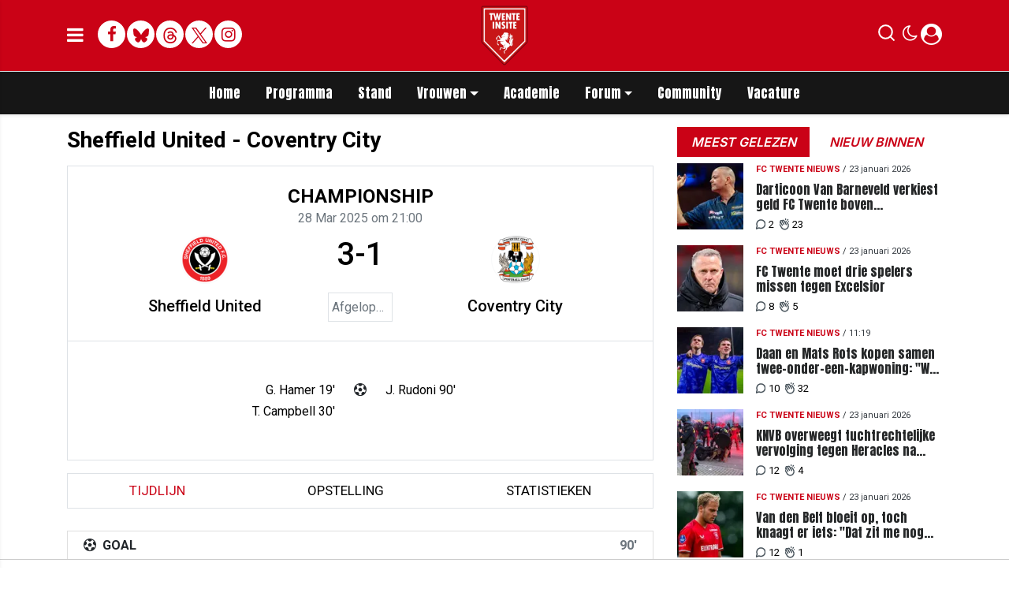

--- FILE ---
content_type: text/html; charset=UTF-8
request_url: https://www.twenteinsite.nl/matchcenter/match/Championship/sheffield-united-coventry-city-20242025-championship-2025-03-29-160000/19143983
body_size: 18544
content:
<!doctype html>
<html lang="nl">
<head>
    <meta charset="utf-8">
    <meta http-equiv="x-ua-compatible" content="ie=edge"/>
    <meta name="viewport" content="width=device-width, initial-scale=1, maximum-scale=1, user-scalable=0">
    <meta name="csrf-token" content="">

    <!-- DNS prefetch for external domains -->
    <link rel="preconnect" href="https://fonts.googleapis.com">
    <link rel="preconnect" href="https://fonts.gstatic.com" crossorigin>
    <link rel="preconnect" href="https://cdnjs.cloudflare.com">

    <!-- Critical font preloads - actual font files for CLS prevention -->
    <link rel="preload" as="font" type="font/woff2" href="https://fonts.gstatic.com/s/roboto/v30/KFOmCnqEu92Fr1Mu4mxKKTU1Kg.woff2" crossorigin>
    <link rel="preload" as="font" type="font/woff2" href="https://fonts.gstatic.com/s/roboto/v30/KFOlCnqEu92Fr1MmEU9fBBc4AMP6lQ.woff2" crossorigin>
    <link rel="preload" as="font" type="font/woff2" href="https://fonts.gstatic.com/s/inter/v13/UcCO3FwrK3iLTeHuS_fvQtMwCp50KnMw2boKoduKmMEVuLyfAZ9hiJ-Ek-_EeA.woff2" crossorigin>
    <link rel="preload" as="font" type="font/woff2" href="https://fonts.gstatic.com/s/anton/v26/1Ptgg87LROyAm3K8-C8CSKlvPfE.woff2" crossorigin>
    <link rel="preload" as="font" type="font/woff2" href="https://fonts.gstatic.com/s/roboto/v48/KFO5CnqEu92Fr1Mu53ZEC9_Vu3r1gIhOszmkBnkaSTbQWg.woff2" crossorigin>
    <link rel="preload" as="font" type="font/woff2" href="https://fonts.gstatic.com/s/anton/v26/1Ptgg87LROyAm3Kz-C8CSKlv.woff2" crossorigin>
    <link rel="preload" as="font" type="font/woff2" href="https://fonts.gstatic.com/s/roboto/v48/KFO7CnqEu92Fr1ME7kSn66aGLdTylUAMa3yUBHMdazQ.woff2" crossorigin>
    <link rel="preload" as="font" type="font/woff2" href="https://fonts.gstatic.com/s/inter/v19/UcC73FwrK3iLTeHuS_nVMrMxCp50SjIa1ZL7W0Q5nw.woff2" crossorigin>

    <!-- Load consolidated Google Fonts CSS with proper font-display -->
    <link rel="stylesheet" href="https://fonts.googleapis.com/css2?family=Roboto:ital,wght@0,400;0,500;0,700;1,400;1,500;1,700&family=Anton&family=PT+Serif:ital,wght@0,400;0,700;1,400;1,700&family=Inter:wght@600;800&display=swap">
    
    <link rel="stylesheet" href="/assets/cdn/twenteinsitenl/css/app.css?v=1769086957">
    <link rel="alternate" type="application/rss+xml" href="https://www.twenteinsite.nl/sitemap/news.xml">

            <link rel="icon" href="https://r.testifier.nl/Acbs8526SDKI/resizing_type:fill/plain/https%3A%2F%2Fs3-newsifier.ams3.digitaloceanspaces.com%2Ftwenteinsite.nl%2Fimages%2F2024-11%2Flogo-twente-insite-2024-v4-kopie-6745953e3aabd.png@webp" type="image/x-icon"/>
        <link rel="shortcut icon" href="https://r.testifier.nl/Acbs8526SDKI/resizing_type:fill/plain/https%3A%2F%2Fs3-newsifier.ams3.digitaloceanspaces.com%2Ftwenteinsite.nl%2Fimages%2F2024-11%2Flogo-twente-insite-2024-v4-kopie-6745953e3aabd.png@webp" type="image/x-icon"/>
            
    <script>
        let register_title = "Registreren"
    </script>



    <script defer data-api="https://analytics.newsifier.nl/api/event" src="/vendor/plausible/script.manual.js"></script>

<script>
    // Enhanced Google Discover detection
    function isGoogleDiscover() {
        const referrer = document.referrer.toLowerCase();
        const userAgent = navigator.userAgent.toLowerCase();

        return (
            referrer.includes('googlequicksearch') ||
            referrer.includes('quicksearchbox') ||
            referrer.includes('google') && (
                userAgent.includes('android') &&
                (userAgent.includes('googleapp') || userAgent.includes('quicksearch'))
            )
        );
    }


    // Track pageview with Discover detection
    function trackPageview() {
        try {
            const isDiscover = isGoogleDiscover();
            const props = isDiscover ? {
                googleDiscover: 1
            } : undefined;


            if (typeof plausible === 'undefined') {
                console.error('Plausible is not loaded');
                return;
            }

            // Send the pageview event to Plausible
            plausible('pageview', {
                props
            });
        } catch (error) {
            console.error('Error tracking pageview:', error);
        }
    }

    // Initialize tracking when DOM is ready
    document.addEventListener('DOMContentLoaded', trackPageview);
</script>


    <!-- //TODO_TEMPLATE_CHANGE -->
    
    <title>Wedstrijd Sheffield United - Coventry City</title>

<style>
.twitter-tweet-rendered {margin:0 auto;}

.comment-reply a.btn-primary {background: #ca0216 !important;
    color: #FFF !important;}

.form-check.mb-2.pl-0 .form-check-input {position:relative !important;margin-left: 0!important;}

/* desktop-billboard-atf */
@media (min-width: 992px) {
  .r89-desktop-billboard-atf, .r89-desktop-takeover {
    min-height: 250px;
    margin-top: 20px;
    margin-bottom: 20px
  }
}

/* desktop-billboard-btf */
@media (min-width: 992px) {
  .r89-desktop-billboard-btf {
    min-height: 250px;
    margin-top: 20px;
    margin-bottom: 20px
  }
}

/* desktop-incontent */
@media (min-width: 992px) {
  .r89-desktop-InContent {
    min-height: 90px;
    margin-top: 20px;
    margin-bottom: 20px
  }
}

/* desktop-hpa-atf */
@media (min-width: 992px) {
  .r89-desktop-hpa-atf {
    min-height: 600px;
    margin-top: 20px;
    margin-bottom: 20px
  }
}

/* desktop-hpa-btf */
@media (min-width: 992px) {
  .r89-desktop-hpa-btf {
    min-height: 250px;
    margin-top: 20px;
    margin-bottom: 20px
  }
}

/* mobile-billboard-top */
@media (max-width: 991px) {
  .r89-mobile-billboard-top {
    min-height: 250px;
    margin-top: 20px;
    margin-bottom: 20px
  }
}

/* mobile-rectangle-infinite */
@media (max-width: 991px) {
  .r89-mobile-rectangle-infinite {
    min-height: 250px;
    margin-top: 20px;
    margin-bottom: 20px
  }
}

/* mobile-rectangle-low */
@media (max-width: 991px) {
  .r89-mobile-rectangle-low {
    min-height: 250px;
    margin-top: 20px;
    margin-bottom: 40px
  }
}

/* mobile-rectangle-mid */
@media (max-width: 991px) {
  .r89-mobile-rectangle-mid {
    min-height: 600px;
    margin-top: 20px;
    margin-bottom: 20px
  }
}

/* mobile-rectangle-mid-300x600 */
@media (max-width: 991px) {
  .r89-Mobile-Rectangle-Mid-300x600 {
    min-height: 600px;
    margin-top: 20px;
    margin-bottom: 20px
  }
}

/* mobile-billboard-top */
@media (max-width: 991px) {
  .r89-video-outstream {
    min-height: 280px;
    margin-top: 20px;
    margin-bottom: 20px
  }
}

@media (max-width: 768px) {
    .editor-content, #sidebar-comments-container {
        font-size:17px;
    }
}

.content a, .editor-paragraph a {
    color: #ca0216!important;
}
content a:hover, .editor-paragraph a:hover {
    color: #90000f!important;
}



</style>









<script>

(function() {
    const MIN_DESKTOP_WIDTH = 1024;
    
    if (window.innerWidth < MIN_DESKTOP_WIDTH) {
        return;
    }
    
   

    function waitForComments() {
        
        const COMMENTS_SELECTOR = 'div.card[id^="comment_"]:not([id*="featured"])';
        const AD_CLASS = 'ad-div';
        const START_AT = 5;
        const INSERT_EVERY = 10;
        
        function deveInserirAnuncio(posicao) {
            if (posicao === START_AT) return true;
            if (posicao > START_AT && (posicao - START_AT) % INSERT_EVERY === 0) return true;
            return false;
        }

        const comentarios = Array.from(document.querySelectorAll(COMMENTS_SELECTOR));
        
        if (comentarios.length === 0) {
            return setTimeout(waitForComments, 300);
        }


        let adsInseridos = 0;

        comentarios.forEach((comentario, index) => {
            const posicao = index + 1;
            
            if (!deveInserirAnuncio(posicao)) return;
            
            if (comentario.nextElementSibling?.classList.contains(AD_CLASS)) {
                return;
            }

            const novaDiv = document.createElement('div');
            novaDiv.className = `card mt-3 border-0 ${AD_CLASS}`;
            novaDiv.style.background = 'none';

            const cardBody = document.createElement('div');
            cardBody.className = 'card-body bg-light shadow-sm rounded p-3';

            const paragraph = document.createElement('p');
            paragraph.className = 'text-center mb-0';

            const adDiv = document.createElement('div');
            adDiv.className = 'r89-desktop-incontent-comment';

            paragraph.appendChild(adDiv);
            cardBody.appendChild(paragraph);
            novaDiv.appendChild(cardBody);

            comentario.after(novaDiv);
            adsInseridos++;
       
        });

       

        if (adsInseridos > 0) {
            setTimeout(function() {
                if (typeof window.r89 !== 'undefined' && typeof window.r89.reload === 'function') {
                    window.r89.reload();
                }
            }, 1000);
        }

        const observer = new MutationObserver(() => {
            if (window.innerWidth < MIN_DESKTOP_WIDTH) return;
            const novosComentarios = document.querySelectorAll(COMMENTS_SELECTOR).length;
            if (novosComentarios > comentarios.length) {
                waitForComments();
            }
        });

        observer.observe(document.body, { childList: true, subtree: true });
    }
    
    waitForComments();
})();
</script>









<script src="https://tags.refinery89.com/twenteinsitenl.js" async></script>


    <meta name="facebook-domain-verification" content="dxwd4p8i1w7cwzra0f8k5ic8kshc3l" />
    <!-- head emd is last element in head tag -->
    <script>

    let darkmodekey = 'dark-mode';
    let fontSizeKey = 'font-size-key';
    function setLayoutModeInLocalStorage(mode)
    {
        let val = "0";
        if( mode == "dark-mode" )
            val = "1";
        localStorage.setItem(darkmodekey,val);
    }
    function manageDarkMode()
    {
        var data = localStorage.getItem(darkmodekey);
        if(data && data == "1")
        {
            applyLayoutMode("dark-mode");
        }
        else
        {
            applyLayoutMode("light-mode");
        }
    }
    function manageFontSize()
    {
        var data = localStorage.getItem(fontSizeKey);
        if(data && data == "big")
        {
            document.documentElement.style.fontSize = "20px";
        }else{
            document.documentElement.style.fontSize = "16px"
        }
    }
    function hasClass(ele,cls) {
        return ele.className.match(new RegExp('(\\s|^)'+cls+'(\\s|$)'));
    }
    function getLayoutMode()
    {
        return hasClass(document.documentElement , 'js-dark' ) || hasClass(document.documentElement , 'dark' ) ? "dark-mode" : "light-mode";
    }
    function applyLayoutMode(mode)
    {

        if( !document.documentElement ) return ;

        if( mode == "dark-mode" )
        {
            if(document.documentElement.hasAttribute("is-tailwind")) {
                document.documentElement.classList.add('dark');// for tailwind apps
            } else {
                document.documentElement.classList.add("js-dark");
            }
        }
        if( mode == "light-mode" )
        {
            
            if(document.documentElement.hasAttribute("is-tailwind")) {
                document.documentElement.classList.remove('dark');// for tailwind apps 
            } else {
                document.documentElement.classList.remove("js-dark");
            }
        }
        setLayoutModeInLocalStorage(mode);
    }
    function setLayoutMode(mode,options = {})
    {
        applyLayoutMode(mode);
        if( !(options.callApi === 0) )
            updateUserLayout(mode);
    }
    function initializeLayout(){
        manageDarkMode();
        manageFontSize();
    }
    initializeLayout();
    document.addEventListener('readystatechange', initializeLayout);


</script>



</head>

<body class="nav-mobile-push">
    <div class="toast d-none" role="alert" style="z-index:1000000000;position: fixed; bottom: 0px; right: -129px;" aria-live="assertive" aria-atomic="true">
  <div class="toast-header">
    
    <strong class="mr-auto">Nieuw kennisgeving</strong>
    <small>Nu</small>
    <button type="button" class="ml-2 mb-1 close" data-dismiss="toast" aria-label="Close">
      <span aria-hidden="true">&times;</span>
    </button>
  </div>
  <div class="toast-body">
   
  </div>
</div>
    <input type="hidden" id="comments_message" value="reacties" />
<input type="hidden" id="is_featured_comment_enabled" value="1" />
<input type="hidden" id="mom_voting_message" value="Bedankt voor het stemmen!" />

<input type="hidden"  value="1" id="show_author" />
<input type="hidden"  value="5" id="sidebar_total_articles" />
<input type="hidden"  value="https://cloud3-service.newsifier.nl" id="actions_api_url" />
<input type="hidden"  value="https://karma-stats-service.newsifier.nl" id="karma_api_url" />
<input type="hidden"  value="www.twenteinsite.nl" id="tenant_name" />


<input type="hidden"   value="www.twenteinsite.nl" id="tenant_id" />
<input type="hidden"  value="1" id="show_web_push_alarm" />
<input type="hidden"  value="" id="popup_last_update_at" />
<input type="hidden"  value="" id="smartbar_last_update_at" />
<input type="hidden"  value="FC Twente" id="favorite_team" />

<input type="hidden"  value="imgproxy" id="image_service" />
<input type="hidden"  value="https://r.testifier.nl" id="image_service_host" />

<input type="hidden"  value="nl" id="lang" />
<input type="hidden" id="karma_service_url" value="https://karma-stats-service.newsifier.nl" />
<input type="hidden" id="soccer_service_url" value="https://api-soccer.newsifier.nl" />

<input type="hidden" id="likes_message" value="Likes" />

<input type="hidden"  value="twenteinsitenl" id="tenant_folder" />
<input type="hidden"  value="nodejs" id="api_source" />
<input type="hidden"  value="Twenteinsite.nl" id="website_name" />
<input type="hidden"  value="multimirror" id="broadcast_driver" />
<input type="hidden" id="me" value="" data-notifications-popup="" />

<input type="hidden"  value="1769086957" id="files_version" />
<input type="hidden"  value="https://api-soccer.newsifier.nl" id="soccer_service_url" />

<input type="hidden" id="socket_new_comment_message" value="nieuwe reacties tonen" />
<input type="hidden" id="front_custom_code" value="" />
            <input type="hidden" id="display-pop-up" value="">

    
    <input id="user_id" type="hidden" value="0">

<div class="modal fade" id="staticBackdrop" data-keyboard="false" tabindex="-1" aria-labelledby="staticBackdropLabel" aria-hidden="true" data-redirect-action="">
    <div class="modal-dialog modal-dialog-centered">
        <div class="modal-content p-4">
            <div id="guest_user_section" class="user-popup" style="display: block;color:#000 !important;">
               
            </div>
            <div id="logged_user_section" style="display: block">

                <div class="alert alert-success login-alert d-none" role="alert">
                    Je bent nu ingelogd! De popup zal nu automatisch sluiten ..
                </div>

                <a id="my_profile_btn" href="https://www.twenteinsite.nl/user/profile" class="d-none my-profile-menu btn btn-danger py-2 font-weight-bold text-uppercase text-center btn-block w-100 ">
                    <span>Mijn profiel</span>
                </a>
                <a href="#" class="d-none btn btn-secondary py-2 font-weight-bold text-uppercase text-center btn-block w-100  js-logout">
                    <i data-feather="log-out"></i><span>Uitloggen
                    </span>
                </a>
            </div>
            <div id="not_verified_user_section" style="display:none">
                <div class="alert alert-primary" role="alert">
                    Controleer je e-mail om je account te verifiëren!
                </div>
            </div>
        </div>
    </div>
</div>


<div class="modal fade" id="importedUser" data-keyboard="false" tabindex="-1" aria-labelledby="staticBackdropLabel" aria-hidden="true" data-redirect-action="">
    <div class="modal-dialog modal-dialog-centered">
        <div class="modal-content p-4">

            <div >
                <h2 style="color:#000 !important;">Inloggen</h2>
                <div class="alert px-0" role="alert">
                    Omdat we gemigreerd zijn naar een ander CMS moet je je wachtwoord opnieuw instellen. Dit komt omdat wij je wachtwoord versleuteld hebben opgeslagen en wij deze dus niet meeverhuisd hebben naar ons nieuwe CMS. We sturen je nu direct een e-mail waarmee je wachtwoord opnieuw kan instellen. Daarna kun je meteen inloggen met je gebruikersnaam en je nieuwe wachtwoord.
                </div>
            </div>
        </div>
    </div>
</div>


<div class="sticky-top">
    <div class="container-fluid top text-dark border-bottom shadow-sm top">
        <div class="row">
            <div class="container">
                <header class="row topnav_header position-relative">

                    <a href="/" class="logo" title="Homepage Twenteinsite.nl">
                                                                                <img src="https://r.testifier.nl/Acbs8526SDKI/resizing_type:fit/width:500/plain/https%3A%2F%2Fs3-newsifier.ams3.digitaloceanspaces.com%2Ftwenteinsite.nl%2Fimages%2F2024-11%2Flogo-twente-insite-2024-v7-kopie-6745a47d3d434.png@webp" class="" height="100" alt="Twenteinsite.nl" />
                                                                    </a>

                    <div class="col-6 h-100 text-left">

                        <a href="#" class="nav_mobile_toggle mr-3" aria-label="mobile menu" style="line-height:95px; min-width:20px;">
                            <i class="fa fa-bars" aria-hidden="true"></i>
                        </a>

                        <div style="gap: 4px; align-items: center;" class="d-none d-lg-flex h-100 ">
                                                        <a href="https://www.facebook.com/twenteinsite" target="_blank" class="share_item mb-1 bg-white text-secondary big rounded-circle" title="Facebook">
                                <i class="fa fa-facebook"></i><span class="sr-only">Facebook</span>
                            </a>
                                                                                    <a href="https://bsky.app/profile/twenteinsite.bsky.social" target="_blank" class="share_item mb-1 bg-white text-secondary big rounded-circle" title="Bluesky">
                                <img src="/images/icon_bsky_red.svg" style="width: 20px; margin-bottom: 2px;"/><span class="sr-only">Bluesky</span>
                            </a>
                                                                                    <a href="https://www.threads.com/@twenteinsite" target="_blank" class="share_item mb-1 bg-white text-secondary big rounded-circle" title="Threads">
                                <img src="/images/icon_threads_red.svg" style="width: 20px; margin-bottom: 2px;"/><span class="sr-only">Threads</span>
                            </a>
                                                                                    <a href="https://twitter.com/twenteinsite" target="_blank" class="share_item mb-1 bg-white text-secondary big rounded-circle" title="Twitter">
                                <img src="/images/twitter_red.svg" style="width: 20px; margin-bottom: 2px;"/><span class="sr-only">Twitter</span>
                            </a>
                                                                                    <a href="https://www.instagram.com/twenteinsite/" target="_blank" class="share_item mb-1 bg-white text-secondary big rounded-circle" title="Instagram">
                                <i class="fa fa-instagram"></i><span class="sr-only">Delen op Whatsapp</span>
                            </a>
                                                    </div>
                        <div class="d-lg-none">
                            <a href="#" class="js-color-switch">
                                <i class="fa fa-moon-o d-none" aria-hidden="true" style="font-size: 1.42em;"></i>
                                <i class="fa fa-sun-o d-none" aria-hidden="true" style="color: #FFF;font-size: 1.42em;"></i>
                            </a>
                        </div>
                    </div>

                    <div class="col-6 text-right">
                        <div class="btn-group" style="line-height:57px;">

                            <a data-toggle="collapse" href="#search-input-box" aria-label="search" role="button" aria-expanded="false" aria-controls="search-input-box">
                                <div class="icons icon_search d-inline-block"></div>
                            </a>

                            <a href="#" class="ml-2 js-color-switch d-none d-lg-block">
                                <i class="fa fa-moon-o d-none" aria-hidden="true" style="font-size: 1.42em;"></i>
                                <i class="fa fa-sun-o d-none" aria-hidden="true" style="color: #FFF;font-size: 1.42em;"></i>
                            </a>
                            <script>
                                window.addEventListener('load', function () {
                                    $( ".js-color-switch" ).on( "click", function() {
                                        if (getLayoutMode() == 'light-mode') {
                                            $('.js-color-switch .fa-moon-o').addClass('d-none');
                                            $('.js-color-switch .fa-sun-o').removeClass('d-none');
                                            setLayoutMode('dark-mode');
                                            console.log('dark mode');
                                        } else {
                                            $('.js-color-switch .fa-moon-o').removeClass('d-none');
                                            $('.js-color-switch .fa-sun-o').addClass('d-none');
                                            setLayoutMode('light-mode');
                                            console.log('light mode');
                                        }
                                    });
                                    if (getLayoutMode() == 'light-mode') {
                                        $('.js-color-switch .fa-moon-o').removeClass('d-none');
                                        $('.js-color-switch .fa-sun-o').addClass('d-none');
                                    } else {
                                        $('.js-color-switch .fa-moon-o').addClass('d-none');
                                        $('.js-color-switch .fa-sun-o').removeClass('d-none');
                                    }
                                });
                            </script>

                            <style>
    .notifications {
        max-width:100%;
        min-width:336px;
    }

    .notifications-wrapper {
        overflow:auto;
        overflow-x:hidden;
        max-height:250px;
    }
    ul.notifications {
        overflow-x:hidden;
    }
</style>
<a class="dropdown-toggle position-relative d-none" id="user_notifications_dropdown" role="button" data-toggle="dropdown" data-target="#" href="#">
    <i class="fa fa-bell ml-2 mr-1" style="font-size:1.5em;"></i>
    <span id="notifications-badge-counter" style="position: absolute;right: 14px;top: 10px;" class="badge badge-danger"></span>
</a>
<ul class="dropdown-menu notifications dropdown-menu-right m-0 p-0 border-0 shadow-sm" role="menu" aria-labelledby="user_notifications_dropdown" style="font-size:0.9rem;line-height:normal;">
    <div class="notification-heading mx-2 border-bottom py-3 font-secondary">
        <div class="row d-flex align-items-center">
            <div class="col">
                <h4 class="m-0">Notificaties</h4>
            </div>
            <div class="col text-right">
                <a class="small d-none" href="#" id="mark_all_ar_read">
                    <span style="display: none" id="mark_all_as_read_spinner" class="spinner-border spinner-border-sm" role="status" aria-hidden="true"></span> 
                    Alles als gelezen markeren
                </a>
            </div>
        </div>
    </div>
    <div class="row w-100">
        <span style="display: none" id="user_notifications_spinner" class="m-auto spinner-border spinner-border-sm" role="status" aria-hidden="true"></span>
    </div>
    <div class="notifications-wrapper" id="user_notifications" style="line-height:normal !important;"></div>
    <div class="notification-footer py-3 mx-2 overflow-hidden">
        <a id="notifications_load_more" href="#" class="small pull-left d-none" onclick="loadMoreNotifications();return false;" >
            <span style="display: none" id="read_more_spinner" class="spinner-border spinner-border-sm" role="status" aria-hidden="true"></span>
            Lees meer
        </a>
        <a href="/user/profile" class="small pull-right">
            Notificaties Instellingen
        </a>
    </div>
</ul>                            <a href="#" id="login_menu" data-toggle="modal" data-target="#staticBackdrop" style="margin-top:-6px;">
                                <img class="ml-1 border border-light rounded-circle main-profile-image d-none" src="" style="margin-top:6px;" width="30" />
                                <i class="fa fa-user-circle ml-1 default-profile-image" style="font-size:1.7em;margin-top:20px;"></i>
                            </a>

                        </div>
                    </div>
                </header>
            </div>
        </div>
    </div>
    <div class="container-fluid text-white bg-primary collapse" id="search-input-box">
        <div class="row">
            <div class="container">
                <div class="row">
                    <div class="col">
                        <form method="GET" action="/search" class="py-2">
                            <div class="form-group mb-0 has-search">
                                <span class="fa fa-search form-control-feedback"></span>
                                <input type="text" class="form-control" name="q" placeholder="Zoek ..">
                            </div>
                        </form>
                    </div>
                </div>
            </div>
        </div>
    </div>
</div>


<div class="container-fluid bg-black smart-scroll shadow-sm">
    <div class="row bg-primary">
        <div class="container main">
            <div class="row">
                <div class="col d-lg-flex justify-content-between no-gutters">
                    <ul class="nav scroll d-lg-flex justify-content-center">
                                                                                <li class="nav-item special-font">
                                                                    <a class="nav-link px-md-3 px-2 py-0 " href="/" >Home</a>
                                
                            </li>

                                                        <li class="nav-item special-font">
                                                                    <a class="nav-link px-md-3 px-2 py-0 " href="/matchcenter/team/FC-Twente" >Programma</a>
                                
                            </li>

                                                        <li class="nav-item special-font">
                                                                    <a class="nav-link px-md-3 px-2 py-0 " href="/matchcenter/rankings/league/Eredivisie" >Stand</a>
                                
                            </li>

                                                        <li class="nav-item special-font">
                                                                    <div class="dropdown" style="position: static">
                                        <a class="dropdown-toggle nav-link px-md-3 px-2 py-0" data-toggle="dropdown" href="#"> Vrouwen</a>
                                        <ul class="dropdown-menu inside-scrolled-wrapper max-h-auto" role="menu">
                                                                                            <li class="nav-item">
                                                    <a class="nav-link px-md-2 px-1 py-0 font-weight-medium" href="/matchcenter/team/FC-Twente-W" >Programma</a>
                                                </li>
                                                                                            <li class="nav-item">
                                                    <a class="nav-link px-md-2 px-1 py-0 font-weight-medium" href="/fc-twente-vrouwen" >Nieuws</a>
                                                </li>
                                                                                            <li class="nav-item">
                                                    <a class="nav-link px-md-2 px-1 py-0 font-weight-medium" href="/matchcenter/rankings/league/Eredivisie%20Women" >Stand</a>
                                                </li>
                                                                                    </ul>
                                    </div>
                                
                            </li>

                                                        <li class="nav-item special-font">
                                                                    <a class="nav-link px-md-3 px-2 py-0 " href="/voetbalacademie" >Academie</a>
                                
                            </li>

                                                        <li class="nav-item special-font">
                                                                    <div class="dropdown" style="position: static">
                                        <a class="dropdown-toggle nav-link px-md-3 px-2 py-0" data-toggle="dropdown" href="#"> Forum</a>
                                        <ul class="dropdown-menu inside-scrolled-wrapper max-h-auto" role="menu">
                                                                                            <li class="nav-item">
                                                    <a class="nav-link px-md-2 px-1 py-0 font-weight-medium" href="/forum" >Forum</a>
                                                </li>
                                                                                            <li class="nav-item">
                                                    <a class="nav-link px-md-2 px-1 py-0 font-weight-medium" href="/forumregels-twente-insite" >Forumregels</a>
                                                </li>
                                                                                    </ul>
                                    </div>
                                
                            </li>

                                                        <li class="nav-item special-font">
                                                                    <a class="nav-link px-md-3 px-2 py-0 " href="/community" >Community</a>
                                
                            </li>

                                                        <li class="nav-item special-font">
                                                                    <a class="nav-link px-md-3 px-2 py-0 " href="/vacatures"  target="_blank" >Vacature</a>
                                
                            </li>

                                                                        </ul>
                </div>
            </div>
        </div>
    </div>
</div>
    <script type="application/ld+json">
    {
     "@context": "https://schema.org",
     "@type": "BreadcrumbList",
     "itemListElement":
     [
          {
       "@type": "ListItem",
       "position": 0,
       "item":
       {
        "@id": "/",
        "name": "Homepage"
        }
      }
       ,           {
       "@type": "ListItem",
       "position": 1,
       "item":
       {
        "@id": "/matchcenter",
        "name": "Matchcenter"
        }
      }
       ,           {
       "@type": "ListItem",
       "position": 2,
       "item":
       {
        "@id": "/matchcenter/match/Championship/sheffield-united-coventry-city-20242025-championship-2025-03-29-160000/19143983",
        "name": "28/03/2025 | Sheffield United - Coventry City"
        }
      }
               ]
    }
</script>




    


<div class="container mt-3 match-page">
    <div class="row">
            <div class="col-12 col-md">
                    <article>

                        <h1 class="font-weight-bold h3 mb-3">Sheffield United - Coventry City</h1>

                        <!-- <p>Lorem ipsum dolor sit amet, consectetur adipiscing elit. Aenean euismod bibendum laoreet. Proin gravida dolor sit amet lacus accumsan et viverra justo commodo. Proin sodales pulvinar sic tempor. Sociis natoque penatibus et magnis dis parturient
                            montes, nascetur ridiculus mus. Nam fermentum, nulla luctus pharetra vulputate, felis tellus mollis orci, sed rhoncus pronin sapien nunc accuan eget.</p> -->


                        <div class="border py-4 px-1 px-sm-5">
                            <div class="h4 font-weight-bold text-uppercase text-center mb-0">Championship</div>

                            <div class="text-muted font-secondary text-center mb-2" >28 Mar 2025 om 21:00</div>

                            <div class="row fixture-score-block">
                                <div class="col-4 col-md-5 text-center pl-3 d-flex flex-column align-items-start">
                                    <div class="team-logo rounded-circle border border-light d-flex align-items-center justify-content-around text-center mx-auto">
                                        <a href="/matchcenter/team/Sheffield United" title="Sheffield United"><img src="https://cdn.sportmonks.com/images/soccer/teams/21/21.png" height="60"></a>
                                    </div>
                                    <a href="/matchcenter/team/Sheffield United" title="Sheffield United" class="align-self-center h5 mt-3">Sheffield United</a>
                                </div>
                                <div class="col-4 col-md-2 align-self-center">
                                    <div class="d-flex justify-content-around">
                                        <div class="h1 text-center">3-1</div>

                                    </div>
                                                                        <div class=" border p-1 text-muted text-center mt-3 text-truncate">Afgelopen</div>
                                </div>
                                <div class="col-4 col-md-5 text-center pr-3 d-flex flex-column align-items-start">
                                    <div class="team-logo rounded-circle border border-light d-flex align-items-center justify-content-around text-center mx-auto">
                                        <a href="/matchcenter/team/Coventry City" title="Coventry City"><img src="https://cdn.sportmonks.com/images/soccer/teams/21/117.png" height="60"></a>
                                    </div>
                                    <a href="/matchcenter/team/Coventry City" title="Coventry City" class="align-self-center h5 mt-3">Coventry City</a>
                                </div>
                            </div>
                        </div>
                        <div class="border border-top-0 p-1 p-sm-5 d-flex justify-content-center">

                            
                            <!-- NEEDED SHOW THIS PART ONLY WHEN THERE ARE GOALS -->

                            <ul class="list-group text-right border-0" style="min-width:45%;">
                                                                                                                                    <li class=" p-0 border-0">
                                        <a href="https://www.twenteinsite.nl/matchcenter/player/26813">
                                            G. Hamer 19' 
                                        </a>
                                    </li>
                                                                                                                                                                    <li class=" p-0 border-0">
                                        <a href="https://www.twenteinsite.nl/matchcenter/player/581241">
                                            T. Campbell 30' 
                                        </a>
                                    </li>
                                                                                                                                                    </ul>

                            <ul class="list-group border-0 text-center" style="min-width:10%;">
                                <li class=" p-0 border-0"><i class="fa fa-futbol-o" aria-hidden="true"></i></li>
                            </ul>

                            <ul class="list-group border-0" style="min-width:45%;">
                                                                                                                                                    <li class=" p-0 border-0">
                                            <a href="https://www.twenteinsite.nl/matchcenter/player/32404898">
                                                J. Rudoni 90'  
                                            </a>
                                        </li>
                                                                                                                                                                                                                                        </ul>
                            <!-- END: SHOW THIS PART ONLY WHEN THERE ARE GOALS -->

                        </div>

                        

                        <div class="pb-4 text-capitalize">
                            <ul class="nav nav-pills border nav-fill mb-1 mt-3" id="pills-tab" role="tablist">
                                <li class="nav-item" role="presentation">
                                    <a class="nav-link  active " id="pills-timeline-tab" data-toggle="pill" href="#pills-timeline" role="tab" aria-controls="pills-timeline" aria-selected="true">tijdlijn</a>
                                </li>
                                <li class="nav-item" role="presentation">
                                    <a class="nav-link" id="pills-lineup-tab" data-toggle="pill" href="#opstelling" role="tab" aria-controls="pills-lineup" aria-selected="false">Opstelling </a>
                                </li>
                                <li class="nav-item" role="presentation">
                                    <a class="nav-link" id="pills-stats-tab" data-toggle="pill" href="#statistieken" role="tab" aria-controls="pills-stats" aria-selected="false">statistieken</a>
                                </li>
                                                                                            </ul>
                        </div>

                        <div class="tab-content" id="pills-tabContent">
                            <div class="tab-pane fade  active show " id="pills-timeline" role="tabpanel" aria-labelledby="pills-timeline-tab">

                                                                                                                                                <div class="card rounded-0 mb-4">
                                            <div class="card-header bg-white py-1 text-uppercase font-weight-bold">
                                                                                                    <i class="fa fa-futbol-o mr-1" aria-hidden="true"></i>
                                                
                                                Goal
                                                <span class="float-right text-muted font-secondary">90'</span>
                                            </div>



                                            <div class="row no-gutters">
                                                <div class="col-12 col-md-6 border-right d-flex justify-content-between align-items-center">
                                                    <div class="card-body pr-0">
                                                        <h6 class="card-title mt-0 mb-1 font-weight-bold"><a href="https://www.twenteinsite.nl/matchcenter/player/32404898">J. Rudoni</a></h6>
                                                        <p class="card-text text-muted"><img src="https://cdn.sportmonks.com/images/soccer/teams/21/117.png" width="20">
                                                            Coventry City - Middenvelder #5
                                                        </p>
                                                    </div>
                                                    <img src="https://cdn.sportmonks.com/images/soccer/players/2/32404898.png" onerror="this.src='/assets/images/default-avatar.svg'" class="rounded-circle bg-white border mr-3" alt="J. Rudoni" style="min-width:50px;min-height:50px;width:50px;height:50px;">
                                                </div>

                                            </div>



                                        </div>
                                                                                                                                                                                    <div class="card rounded-0 mb-4">
                                            <div class="card-header bg-white text-uppercase font-weight-bold"><i class="fa fa-refresh mr-1" aria-hidden="true"></i> Wissel <span  class="float-right text-muted font-secondary">89'</span></div>
                                            <div class="row no-gutters">
                                                <div class="col-12 col-md-6 border-right d-flex justify-content-between align-items-center">
                                                    <div class="card-body pr-0">
                                                        <p class="card-text text-success text-uppercase mb-0 font-weight-normal"><i class="fa fa-arrow-down" aria-hidden="true"></i> In</p>
                                                        <h6 class="card-title mt-0 mb-1 font-weight-bold"><a href="https://www.twenteinsite.nl/matchcenter/player/23223360">S. McCallum</a></h6>
                                                        <p class="card-text text-muted"><img src="https://cdn.sportmonks.com/images/soccer/teams/21/21.png" width="20">
                                                            Sheffield United - Verdediger #
                                                        </p>
                                                    </div>
                                                    <img src="https://cdn.sportmonks.com/images/soccer/players/0/23223360.png" onerror="this.src='/assets/images/default-avatar.svg'" class="rounded-circle bg-white border mr-3" alt="S. McCallum" style="min-width:50px;min-height:50px;width:50px;height:50px;">
                                                </div>
                                                                                                <div class="col-12 col-md-6 d-flex justify-content-between align-items-center">
                                                    <div class="card-body pr-0">
                                                        <p class="card-text text-danger text-uppercase font-weight-bold mb-0"><i class="fa fa-arrow-up" aria-hidden="true"></i> Uit</p>
                                                        <h6 class="card-title mt-0 mb-1 font-weight-bold"><a href="https://www.twenteinsite.nl/matchcenter/player/6518">H. Choudhury</a></h6>
                                                        <p class="card-text text-muted"><img src="https://cdn.sportmonks.com/images/soccer/teams/21/21.png" width="20">
                                                            Sheffield United - Middenvelder #</p>
                                                    </div>
                                                    <img src="https://cdn.sportmonks.com/images/soccer/players/22/6518.png" onerror="this.src='/assets/images/default-avatar.svg'" class="rounded-circle bg-white border mr-3" alt="H. Choudhury" style="min-width:50px;min-height:50px;width:50px;height:50px;">
                                                </div>
                                                                                            </div>
                                        </div>
                                                                                                                                                                                    <div class="card rounded-0 mb-4">
                                            <div class="card-header bg-white text-uppercase font-weight-bold"><i class="fa fa-refresh mr-1" aria-hidden="true"></i> Wissel <span  class="float-right text-muted font-secondary">83'</span></div>
                                            <div class="row no-gutters">
                                                <div class="col-12 col-md-6 border-right d-flex justify-content-between align-items-center">
                                                    <div class="card-body pr-0">
                                                        <p class="card-text text-success text-uppercase mb-0 font-weight-normal"><i class="fa fa-arrow-down" aria-hidden="true"></i> In</p>
                                                        <h6 class="card-title mt-0 mb-1 font-weight-bold"><a href="https://www.twenteinsite.nl/matchcenter/player/37391640">A. Brookes</a></h6>
                                                        <p class="card-text text-muted"><img src="https://cdn.sportmonks.com/images/soccer/teams/21/21.png" width="20">
                                                            Sheffield United - Middenvelder #
                                                        </p>
                                                    </div>
                                                    <img src="https://cdn.sportmonks.com/images/soccer/players/24/37391640.png" onerror="this.src='/assets/images/default-avatar.svg'" class="rounded-circle bg-white border mr-3" alt="A. Brookes" style="min-width:50px;min-height:50px;width:50px;height:50px;">
                                                </div>
                                                                                                <div class="col-12 col-md-6 d-flex justify-content-between align-items-center">
                                                    <div class="card-body pr-0">
                                                        <p class="card-text text-danger text-uppercase font-weight-bold mb-0"><i class="fa fa-arrow-up" aria-hidden="true"></i> Uit</p>
                                                        <h6 class="card-title mt-0 mb-1 font-weight-bold"><a href="https://www.twenteinsite.nl/matchcenter/player/7835">B. Brereton</a></h6>
                                                        <p class="card-text text-muted"><img src="https://cdn.sportmonks.com/images/soccer/teams/21/21.png" width="20">
                                                            Sheffield United - Aanvaller #</p>
                                                    </div>
                                                    <img src="https://cdn.sportmonks.com/images/soccer/players/27/7835.png" onerror="this.src='/assets/images/default-avatar.svg'" class="rounded-circle bg-white border mr-3" alt="B. Brereton" style="min-width:50px;min-height:50px;width:50px;height:50px;">
                                                </div>
                                                                                            </div>
                                        </div>
                                                                                                                                                                                    <div class="card rounded-0 mb-4">
                                            <div class="card-header bg-white text-uppercase font-weight-bold"><i class="fa fa-refresh mr-1" aria-hidden="true"></i> Wissel <span  class="float-right text-muted font-secondary">77'</span></div>
                                            <div class="row no-gutters">
                                                <div class="col-12 col-md-6 border-right d-flex justify-content-between align-items-center">
                                                    <div class="card-body pr-0">
                                                        <p class="card-text text-success text-uppercase mb-0 font-weight-normal"><i class="fa fa-arrow-down" aria-hidden="true"></i> In</p>
                                                        <h6 class="card-title mt-0 mb-1 font-weight-bold"><a href="https://www.twenteinsite.nl/matchcenter/player/15076357">E. Simms</a></h6>
                                                        <p class="card-text text-muted"><img src="https://cdn.sportmonks.com/images/soccer/teams/21/117.png" width="20">
                                                            Coventry City - Aanvaller #
                                                        </p>
                                                    </div>
                                                    <img src="https://cdn.sportmonks.com/images/soccer/players/5/15076357.png" onerror="this.src='/assets/images/default-avatar.svg'" class="rounded-circle bg-white border mr-3" alt="E. Simms" style="min-width:50px;min-height:50px;width:50px;height:50px;">
                                                </div>
                                                                                                <div class="col-12 col-md-6 d-flex justify-content-between align-items-center">
                                                    <div class="card-body pr-0">
                                                        <p class="card-text text-danger text-uppercase font-weight-bold mb-0"><i class="fa fa-arrow-up" aria-hidden="true"></i> Uit</p>
                                                        <h6 class="card-title mt-0 mb-1 font-weight-bold"><a href="https://www.twenteinsite.nl/matchcenter/player/263186">H. Wright</a></h6>
                                                        <p class="card-text text-muted"><img src="https://cdn.sportmonks.com/images/soccer/teams/21/117.png" width="20">
                                                            Coventry City - Aanvaller #</p>
                                                    </div>
                                                    <img src="https://cdn.sportmonks.com/images/soccer/players/18/263186.png" onerror="this.src='/assets/images/default-avatar.svg'" class="rounded-circle bg-white border mr-3" alt="H. Wright" style="min-width:50px;min-height:50px;width:50px;height:50px;">
                                                </div>
                                                                                            </div>
                                        </div>
                                                                                                                                                                                    <div class="card rounded-0 mb-4">
                                            <div class="card-header bg-white text-uppercase font-weight-bold"><i class="fa fa-refresh mr-1" aria-hidden="true"></i> Wissel <span  class="float-right text-muted font-secondary">70'</span></div>
                                            <div class="row no-gutters">
                                                <div class="col-12 col-md-6 border-right d-flex justify-content-between align-items-center">
                                                    <div class="card-body pr-0">
                                                        <p class="card-text text-success text-uppercase mb-0 font-weight-normal"><i class="fa fa-arrow-down" aria-hidden="true"></i> In</p>
                                                        <h6 class="card-title mt-0 mb-1 font-weight-bold"><a href="https://www.twenteinsite.nl/matchcenter/player/33991824">T. Cannon</a></h6>
                                                        <p class="card-text text-muted"><img src="https://cdn.sportmonks.com/images/soccer/teams/21/21.png" width="20">
                                                            Sheffield United - Aanvaller #
                                                        </p>
                                                    </div>
                                                    <img src="https://cdn.sportmonks.com/images/soccer/players/16/33991824.png" onerror="this.src='/assets/images/default-avatar.svg'" class="rounded-circle bg-white border mr-3" alt="T. Cannon" style="min-width:50px;min-height:50px;width:50px;height:50px;">
                                                </div>
                                                                                                <div class="col-12 col-md-6 d-flex justify-content-between align-items-center">
                                                    <div class="card-body pr-0">
                                                        <p class="card-text text-danger text-uppercase font-weight-bold mb-0"><i class="fa fa-arrow-up" aria-hidden="true"></i> Uit</p>
                                                        <h6 class="card-title mt-0 mb-1 font-weight-bold"><a href="https://www.twenteinsite.nl/matchcenter/player/581241">T. Campbell</a></h6>
                                                        <p class="card-text text-muted"><img src="https://cdn.sportmonks.com/images/soccer/teams/21/21.png" width="20">
                                                            Sheffield United - Aanvaller #</p>
                                                    </div>
                                                    <img src="https://cdn.sportmonks.com/images/soccer/players/25/581241.png" onerror="this.src='/assets/images/default-avatar.svg'" class="rounded-circle bg-white border mr-3" alt="T. Campbell" style="min-width:50px;min-height:50px;width:50px;height:50px;">
                                                </div>
                                                                                            </div>
                                        </div>
                                                                                                                                                                                    <div class="card rounded-0 mb-4">
                                            <div class="card-header bg-white text-uppercase font-weight-bold"><i class="fa fa-refresh mr-1" aria-hidden="true"></i> Wissel <span  class="float-right text-muted font-secondary">69'</span></div>
                                            <div class="row no-gutters">
                                                <div class="col-12 col-md-6 border-right d-flex justify-content-between align-items-center">
                                                    <div class="card-body pr-0">
                                                        <p class="card-text text-success text-uppercase mb-0 font-weight-normal"><i class="fa fa-arrow-down" aria-hidden="true"></i> In</p>
                                                        <h6 class="card-title mt-0 mb-1 font-weight-bold"><a href="https://www.twenteinsite.nl/matchcenter/player/8270">C. O&#039;Hare</a></h6>
                                                        <p class="card-text text-muted"><img src="https://cdn.sportmonks.com/images/soccer/teams/21/21.png" width="20">
                                                            Sheffield United - Middenvelder #
                                                        </p>
                                                    </div>
                                                    <img src="https://cdn.sportmonks.com/images/soccer/players/14/8270.png" onerror="this.src='/assets/images/default-avatar.svg'" class="rounded-circle bg-white border mr-3" alt="C. O&#039;Hare" style="min-width:50px;min-height:50px;width:50px;height:50px;">
                                                </div>
                                                                                                <div class="col-12 col-md-6 d-flex justify-content-between align-items-center">
                                                    <div class="card-body pr-0">
                                                        <p class="card-text text-danger text-uppercase font-weight-bold mb-0"><i class="fa fa-arrow-up" aria-hidden="true"></i> Uit</p>
                                                        <h6 class="card-title mt-0 mb-1 font-weight-bold"><a href="https://www.twenteinsite.nl/matchcenter/player/455354">R. Brewster</a></h6>
                                                        <p class="card-text text-muted"><img src="https://cdn.sportmonks.com/images/soccer/teams/21/21.png" width="20">
                                                            Sheffield United - Aanvaller #</p>
                                                    </div>
                                                    <img src="https://cdn.sportmonks.com/images/soccer/players/26/455354.png" onerror="this.src='/assets/images/default-avatar.svg'" class="rounded-circle bg-white border mr-3" alt="R. Brewster" style="min-width:50px;min-height:50px;width:50px;height:50px;">
                                                </div>
                                                                                            </div>
                                        </div>
                                                                                                                                                                                    <div class="card rounded-0 mb-4">
                                            <div class="card-header bg-white py-1 text-uppercase font-weight-bold">
                                                                                                    <i class="fa fa-sticky-note text-warning mr-1" aria-hidden="true"></i>
                                                
                                                Gele kaart
                                                <span class="float-right text-muted font-secondary">65'</span>
                                            </div>



                                            <div class="row no-gutters">
                                                <div class="col-12 col-md-6 border-right d-flex justify-content-between align-items-center">
                                                    <div class="card-body pr-0">
                                                        <h6 class="card-title mt-0 mb-1 font-weight-bold"><a href="https://www.twenteinsite.nl/matchcenter/player/8840">J. Allen</a></h6>
                                                        <p class="card-text text-muted"><img src="https://cdn.sportmonks.com/images/soccer/teams/21/117.png" width="20">
                                                            Coventry City - Middenvelder #
                                                        </p>
                                                    </div>
                                                    <img src="https://cdn.sportmonks.com/images/soccer/players/8/8840.png" onerror="this.src='/assets/images/default-avatar.svg'" class="rounded-circle bg-white border mr-3" alt="J. Allen" style="min-width:50px;min-height:50px;width:50px;height:50px;">
                                                </div>

                                            </div>



                                        </div>
                                                                                                                                                                                    <div class="card rounded-0 mb-4">
                                            <div class="card-header bg-white text-uppercase font-weight-bold"><i class="fa fa-refresh mr-1" aria-hidden="true"></i> Wissel <span  class="float-right text-muted font-secondary">63'</span></div>
                                            <div class="row no-gutters">
                                                <div class="col-12 col-md-6 border-right d-flex justify-content-between align-items-center">
                                                    <div class="card-body pr-0">
                                                        <p class="card-text text-success text-uppercase mb-0 font-weight-normal"><i class="fa fa-arrow-down" aria-hidden="true"></i> In</p>
                                                        <h6 class="card-title mt-0 mb-1 font-weight-bold"><a href="https://www.twenteinsite.nl/matchcenter/player/32404898">J. Rudoni</a></h6>
                                                        <p class="card-text text-muted"><img src="https://cdn.sportmonks.com/images/soccer/teams/21/117.png" width="20">
                                                            Coventry City - Middenvelder #
                                                        </p>
                                                    </div>
                                                    <img src="https://cdn.sportmonks.com/images/soccer/players/2/32404898.png" onerror="this.src='/assets/images/default-avatar.svg'" class="rounded-circle bg-white border mr-3" alt="J. Rudoni" style="min-width:50px;min-height:50px;width:50px;height:50px;">
                                                </div>
                                                                                                <div class="col-12 col-md-6 d-flex justify-content-between align-items-center">
                                                    <div class="card-body pr-0">
                                                        <p class="card-text text-danger text-uppercase font-weight-bold mb-0"><i class="fa fa-arrow-up" aria-hidden="true"></i> Uit</p>
                                                        <h6 class="card-title mt-0 mb-1 font-weight-bold"><a href="https://www.twenteinsite.nl/matchcenter/player/537721">V. Torp Overgaard</a></h6>
                                                        <p class="card-text text-muted"><img src="https://cdn.sportmonks.com/images/soccer/teams/21/117.png" width="20">
                                                            Coventry City - Middenvelder #</p>
                                                    </div>
                                                    <img src="https://cdn.sportmonks.com/images/soccer/players/25/537721.png" onerror="this.src='/assets/images/default-avatar.svg'" class="rounded-circle bg-white border mr-3" alt="V. Torp Overgaard" style="min-width:50px;min-height:50px;width:50px;height:50px;">
                                                </div>
                                                                                            </div>
                                        </div>
                                                                                                                                                                                    <div class="card rounded-0 mb-4">
                                            <div class="card-header bg-white py-1 text-uppercase font-weight-bold">
                                                                                                    <i class="fa fa-futbol-o mr-1" aria-hidden="true"></i>
                                                
                                                Goal
                                                <span class="float-right text-muted font-secondary">30'</span>
                                            </div>



                                            <div class="row no-gutters">
                                                <div class="col-12 col-md-6 border-right d-flex justify-content-between align-items-center">
                                                    <div class="card-body pr-0">
                                                        <h6 class="card-title mt-0 mb-1 font-weight-bold"><a href="https://www.twenteinsite.nl/matchcenter/player/581241">T. Campbell</a></h6>
                                                        <p class="card-text text-muted"><img src="https://cdn.sportmonks.com/images/soccer/teams/21/21.png" width="20">
                                                            Sheffield United - Aanvaller #
                                                        </p>
                                                    </div>
                                                    <img src="https://cdn.sportmonks.com/images/soccer/players/25/581241.png" onerror="this.src='/assets/images/default-avatar.svg'" class="rounded-circle bg-white border mr-3" alt="T. Campbell" style="min-width:50px;min-height:50px;width:50px;height:50px;">
                                                </div>

                                            </div>



                                        </div>
                                                                                                                                                                                    <div class="card rounded-0 mb-4">
                                            <div class="card-header bg-white py-1 text-uppercase font-weight-bold">
                                                                                                    <i class="fa fa-futbol-o mr-1" aria-hidden="true"></i>
                                                
                                                Goal
                                                <span class="float-right text-muted font-secondary">19'</span>
                                            </div>



                                            <div class="row no-gutters">
                                                <div class="col-12 col-md-6 border-right d-flex justify-content-between align-items-center">
                                                    <div class="card-body pr-0">
                                                        <h6 class="card-title mt-0 mb-1 font-weight-bold"><a href="https://www.twenteinsite.nl/matchcenter/player/26813">G. Hamer</a></h6>
                                                        <p class="card-text text-muted"><img src="https://cdn.sportmonks.com/images/soccer/teams/21/21.png" width="20">
                                                            Sheffield United - Middenvelder #
                                                        </p>
                                                    </div>
                                                    <img src="https://cdn.sportmonks.com/images/soccer/players/29/26813.png" onerror="this.src='/assets/images/default-avatar.svg'" class="rounded-circle bg-white border mr-3" alt="G. Hamer" style="min-width:50px;min-height:50px;width:50px;height:50px;">
                                                </div>

                                            </div>



                                        </div>
                                                                                                                                                                                    <div class="card rounded-0 mb-4">
                                            <div class="card-header bg-white py-1 text-uppercase font-weight-bold">
                                                                                                    <i class="fa fa-sticky-note text-warning mr-1" aria-hidden="true"></i>
                                                
                                                Gele kaart
                                                <span class="float-right text-muted font-secondary">17'</span>
                                            </div>



                                            <div class="row no-gutters">
                                                <div class="col-12 col-md-6 border-right d-flex justify-content-between align-items-center">
                                                    <div class="card-body pr-0">
                                                        <h6 class="card-title mt-0 mb-1 font-weight-bold"><a href="https://www.twenteinsite.nl/matchcenter/player/37518832">B. Thomas</a></h6>
                                                        <p class="card-text text-muted"><img src="https://cdn.sportmonks.com/images/soccer/teams/21/117.png" width="20">
                                                            Coventry City - Verdediger #
                                                        </p>
                                                    </div>
                                                    <img src="https://cdn.sportmonks.com/images/soccer/players/16/37518832.png" onerror="this.src='/assets/images/default-avatar.svg'" class="rounded-circle bg-white border mr-3" alt="B. Thomas" style="min-width:50px;min-height:50px;width:50px;height:50px;">
                                                </div>

                                            </div>



                                        </div>
                                                                                                </div> 
                                                            <div class="tab-pane fade" id="opstelling" role="tabpanel" aria-labelledby="pills-lineup-tab">
                                                                            <div class="pb-4 col-md-5 col-lg-4 mx-auto" id="FormationGameScript">
                                            <ul class="nav toggle-btn nav-fill mb-1 mt-2 p-1" id="teams-tab" role="tablist">
                                                <li class="nav-item" role="presentation">
                                                    <a class="nav-link active" id="home-team-tab" data-toggle="pill" href="#home-team" role="tab" aria-controls="home-team" aria-selected="true">
                                                        Sheffield United
                                                    </a>
                                                </li>
                                                <li class="nav-item" role="presentation">
                                                    <a class="nav-link" id="away-team-tab" data-toggle="pill" href="#away-team" role="tab" aria-controls="away-team" aria-selected="false">
                                                        Coventry City
                                                    </a>
                                                </li>
                                            </ul>
                                        </div>
                                        
                                        <div style="max-width:500px;margin:0 auto;">
                                            <div style="width:100%;padding-top:163%; background: url('/images/lineup_game_field.png');background-size: 100% auto;background-repeat: no-repeat;background-position: center;" class="position-relative mb-4">
                                                <div class="position-absolute overflow-hidden w-100 h-100" style="top:0;left:0;border-radius: 8px;">
                                                    <div class="tab-content match-line-up h-100">
                                                        <div class="tab-pane h-100 fade active show" id="home-team" role="tabpanel" aria-labelledby="home-team-tab">
                                                            <div class="match-line-up h-100 d-flex justify-content-between flex-column" data-formation=4-2-3-1>
        <div class="d-flex w-100 flex-row-reverse " >
                                    <div class="col p-0 text-center align-self-center" data-player-position="0,1,4">
                    <div class="number home">23
                                                                                                            <span class="goal"></span>
                                                                                                                                <span class="switch" data-tooltip="Vervangen in 70' door T. Cannon" data-tooltip-position="bottom"><i class="fa fa-arrow-up text-danger" aria-hidden="true"></i></span>
                                            </div>
                    <div class="name">Campbell</div>
                </div>
                        </div>
        <div class="d-flex w-100 flex-row-reverse " >
                                    <div class="col p-0 text-center align-self-center" data-player-position="0,3,3">
                    <div class="number home">20
                                                    <span class="yellow-card"></span>
                                                                                                                            <span class="switch" data-tooltip="Vervangen in 83' door A. Brookes" data-tooltip-position="bottom"><i class="fa fa-arrow-up text-danger" aria-hidden="true"></i></span>
                                            </div>
                    <div class="name">Brereton</div>
                </div>
                                                <div class="col p-0 text-center align-self-center" data-player-position="1,3,3">
                    <div class="number home">7
                                                                                                            <span class="goal"></span>
                                                                                                                                <span class="switch" data-tooltip="Vervangen in 69' door C. O&#039;Hare" data-tooltip-position="bottom"><i class="fa fa-arrow-up text-danger" aria-hidden="true"></i></span>
                                            </div>
                    <div class="name">Brewster</div>
                </div>
                                                <div class="col p-0 text-center align-self-center" data-player-position="2,3,3">
                    <div class="number home">8
                                                                                                            <span class="goal"></span>
                                                                                                                        </div>
                    <div class="name">Hamer</div>
                </div>
                        </div>
        <div class="d-flex w-100 flex-row-reverse " >
                                    <div class="col p-0 text-center align-self-center" data-player-position="0,2,2">
                    <div class="number home">42
                                                                                                                    </div>
                    <div class="name">Peck</div>
                </div>
                                                <div class="col p-0 text-center align-self-center" data-player-position="1,2,2">
                    <div class="number home">24
                                                                                                                            <span class="switch" data-tooltip="Vervangen in 89' door S. McCallum" data-tooltip-position="bottom"><i class="fa fa-arrow-up text-danger" aria-hidden="true"></i></span>
                                            </div>
                    <div class="name">Choudhury</div>
                </div>
                        </div>
        <div class="d-flex w-100 flex-row-reverse " >
                                    <div class="col p-0 text-center align-self-center" data-player-position="0,4,1">
                    <div class="number home">38
                                                                                                                    </div>
                    <div class="name">Seriki</div>
                </div>
                                                <div class="col p-0 text-center align-self-center" data-player-position="1,4,1">
                    <div class="number home">15
                                                                                                                    </div>
                    <div class="name">Ahmedhodzic</div>
                </div>
                                                <div class="col p-0 text-center align-self-center" data-player-position="2,4,1">
                    <div class="number home">19
                                                                                                                    </div>
                    <div class="name">Robinson</div>
                </div>
                                                <div class="col p-0 text-center align-self-center" data-player-position="3,4,1">
                    <div class="number home">14
                                                                                                                    </div>
                    <div class="name">Burrows</div>
                </div>
                        </div>
        <div class="d-flex w-100 flex-row-reverse goal-keeper-row" >
                                    <div class="col p-0 text-center align-self-center" data-player-position="0,1,0">
                    <div class="number home">1
                                                                                                                    </div>
                    <div class="name">Cooper</div>
                </div>
                        </div>
</div>                                                        </div>
                                                        <div class="tab-pane h-100 fade" id="away-team" role="tabpanel" aria-labelledby="away-team-tab">
                                                            <div class="match-line-up h-100 d-flex justify-content-between flex-column" data-formation=4-2-3-1>
        <div class="d-flex w-100 flex-row-reverse "  data-is-home="true" >
                                    <div class="col p-0 text-center align-self-center" data-player-position="0,1,4">
                    <div class="number home">11
                                                                                                                            <span class="switch" data-tooltip="Vervangen in 77' door E. Simms" data-tooltip-position="bottom"><i class="fa fa-arrow-up text-danger" aria-hidden="true"></i></span>
                                            </div>
                    <div class="name">Wright</div>
                </div>
                        </div>
        <div class="d-flex w-100 flex-row-reverse "  data-is-home="true" >
                                    <div class="col p-0 text-center align-self-center" data-player-position="0,3,3">
                    <div class="number home">7
                                                                                                                    </div>
                    <div class="name">Sakamoto</div>
                </div>
                                                <div class="col p-0 text-center align-self-center" data-player-position="1,3,3">
                    <div class="number home">29
                                                                                                                            <span class="switch" data-tooltip="Vervangen in 63' door J. Rudoni" data-tooltip-position="bottom"><i class="fa fa-arrow-up text-danger" aria-hidden="true"></i></span>
                                            </div>
                    <div class="name">Torp Overgaard</div>
                </div>
                                                <div class="col p-0 text-center align-self-center" data-player-position="2,3,3">
                    <div class="number home">10
                                                                                                                    </div>
                    <div class="name">Mason-Clark</div>
                </div>
                        </div>
        <div class="d-flex w-100 flex-row-reverse "  data-is-home="true" >
                                    <div class="col p-0 text-center align-self-center" data-player-position="0,2,2">
                    <div class="number home">6
                                                                                                                    </div>
                    <div class="name">Grimes</div>
                </div>
                                                <div class="col p-0 text-center align-self-center" data-player-position="1,2,2">
                    <div class="number home">8
                                                    <span class="yellow-card"></span>
                                                                                                                    </div>
                    <div class="name">Allen</div>
                </div>
                        </div>
        <div class="d-flex w-100 flex-row-reverse "  data-is-home="true" >
                                    <div class="col p-0 text-center align-self-center" data-player-position="0,4,1">
                    <div class="number home">27
                                                                                                                    </div>
                    <div class="name">van Ewijk</div>
                </div>
                                                <div class="col p-0 text-center align-self-center" data-player-position="1,4,1">
                    <div class="number home">4
                                                    <span class="yellow-card"></span>
                                                                                                                    </div>
                    <div class="name">Thomas</div>
                </div>
                                                <div class="col p-0 text-center align-self-center" data-player-position="2,4,1">
                    <div class="number home">2
                                                                                                                    </div>
                    <div class="name">Binks</div>
                </div>
                                                <div class="col p-0 text-center align-self-center" data-player-position="3,4,1">
                    <div class="number home">21
                                                                                                                    </div>
                    <div class="name">Bidwell</div>
                </div>
                        </div>
        <div class="d-flex w-100 flex-row-reverse goal-keeper-row"  data-is-home="true" >
                                    <div class="col p-0 text-center align-self-center" data-player-position="0,1,0">
                    <div class="number home">1
                                                                                                                    </div>
                    <div class="name">Nnonyelu Dovin</div>
                </div>
                        </div>
</div>                                                        </div>
                                                    </div>
                                                    


            

                                                </div>
                                            </div>
                                        </div>
                                    
                                    <table class="table bg-white mt-4 border-left border-right border-bottom">
                                        <thead>
                                        <tr>
                                            <th class="border-bottom-0"><img src="https://cdn.sportmonks.com/images/soccer/teams/21/21.png" width="20" class="ml-2"></th>
                                            <th class="border-bottom-0 border-left-0 border-right-0 border-top text-center">Wissels</th>
                                            <th class="border-bottom-0 text-right"><img src="https://cdn.sportmonks.com/images/soccer/teams/21/117.png" width="20" class="mr-2"></th>
                                        </tr>
                                        </thead>
                                        <tbody>
                                                                                    <tr>
                                                <td>
                                                                                                            
                                                        
                                                        <p>2 A. Gilchrist </p>
                                                                                                    </td>
                                                <td></td>
                                                <td class="text-right">
                                                                                                            
                                                        
                                                        3 J. Dasilva                                                                                                    </td>
                                            </tr>
                                                                                    <tr>
                                                <td>
                                                                                                            
                                                        
                                                        <p>3 S. McCallum </p>
                                                                                                    </td>
                                                <td></td>
                                                <td class="text-right">
                                                                                                            
                                                        
                                                        5 J. Rudoni                                                                                                    </td>
                                            </tr>
                                                                                    <tr>
                                                <td>
                                                                                                            
                                                        
                                                        <p>5 R. Holding </p>
                                                                                                    </td>
                                                <td></td>
                                                <td class="text-right">
                                                                                                            
                                                        
                                                        9 E. Simms                                                                                                    </td>
                                            </tr>
                                                                                    <tr>
                                                <td>
                                                                                                            
                                                        
                                                        <p>9 K. Moore </p>
                                                                                                    </td>
                                                <td></td>
                                                <td class="text-right">
                                                                                                            
                                                        
                                                        12 J. Paterson                                                                                                    </td>
                                            </tr>
                                                                                    <tr>
                                                <td>
                                                                                                            
                                                        
                                                        <p>10 C. O'Hare </p>
                                                                                                    </td>
                                                <td></td>
                                                <td class="text-right">
                                                                                                            
                                                        
                                                        13 B. Wilson                                                                                                    </td>
                                            </tr>
                                                                                    <tr>
                                                <td>
                                                                                                            
                                                        
                                                        <p>11 J. Rak-Sakyi </p>
                                                                                                    </td>
                                                <td></td>
                                                <td class="text-right">
                                                                                                            
                                                        
                                                        14 B. Sheaf                                                                                                    </td>
                                            </tr>
                                                                                    <tr>
                                                <td>
                                                                                                            
                                                        
                                                        <p>17 A. Davies </p>
                                                                                                    </td>
                                                <td></td>
                                                <td class="text-right">
                                                                                                            
                                                        
                                                        22 J. Latibeaudiere                                                                                                    </td>
                                            </tr>
                                                                                    <tr>
                                                <td>
                                                                                                            
                                                        
                                                        <p>28 T. Cannon </p>
                                                                                                    </td>
                                                <td></td>
                                                <td class="text-right">
                                                                                                            
                                                        
                                                        37 N. Bassette                                                                                                    </td>
                                            </tr>
                                                                                    <tr>
                                                <td>
                                                                                                            
                                                        
                                                        <p>35 A. Brookes </p>
                                                                                                    </td>
                                                <td></td>
                                                <td class="text-right">
                                                                                                            
                                                        
                                                        40 B. Collins                                                                                                    </td>
                                            </tr>
                                                                                </tbody>
                                    </table>

                                    <table class="table bg-white mt-4 border-left border-right border-bottom">
                                        <thead>
                                        <tr>
                                            <th class="border-bottom-0"><img src="https://cdn.sportmonks.com/images/soccer/teams/21/21.png" width="20" class="ml-2"></th>
                                            <th class="border-bottom-0 border-left-0 border-right-0 border-top text-center">Coaches</th>
                                            <th class="border-bottom-0 text-right"><img src="https://cdn.sportmonks.com/images/soccer/teams/21/117.png" width="20" class="mr-2"></th>
                                        </tr>
                                        </thead>
                                        <tbody>
                                            <tr>
                                                <td> Chris Wilder</td>
                                                <td></td>
                                                                                                                                                    <td class="text-right"> Frank Lampard</td>
                                                                                            </tr>
                                        </tbody>
                                    </table>
                                </div>
                            
                            <div class="tab-pane fade" id="statistieken" role="tabpanel" aria-labelledby="pills-stats-tab">
                            <h2 class="text-capitalize">statistieken</h2>
                                                            <table class="table bg-white border-left border-right border-bottom table-striped table-hover">
                                    <thead>
                                    <tr>
                                        <th scope="col" width="20%" class="text-center"><img src="https://cdn.sportmonks.com/images/soccer/teams/21/21.png" width="20"></th>
                                        <th scope="col" class="text-uppercase text-center" width="60%">Team Stats</th>
                                        <th scope="col" width="20%" class="text-center"><img src="https://cdn.sportmonks.com/images/soccer/teams/21/117.png" width="20"></th>
                                    </tr>
                                    </thead>
                                    <tbody>
                                                                        <tr>
                                        <td width="20%" class="text-center">16</td>
                                        <td width="60%" class="text-center">Schoten</td>
                                        <td width="20%" class="text-center">11</td>
                                    </tr>
                                                                                                            <tr>
                                        <td class="text-center">6</td>
                                        <td class="text-center">Schoten op doel</td>
                                        <td class="text-center">4</td>
                                    </tr>
                                                                                                            <tr>
                                        <td class="text-center">41%</td>
                                        <td class="text-center">Balbezit</td>
                                        <td class="text-center">59%</td>
                                    </tr>
                                                                                                            <tr>
                                        <td class="text-center">11</td>
                                        <td class="text-center">Overtredingen</td>
                                        <td class="text-center">9</td>
                                    </tr>
                                                                                                            <tr>
                                        <td class="text-center">1</td>
                                        <td class="text-center">Gele kaarten</td>
                                        <td class="text-center">2</td>
                                    </tr>
                                                                                                                                                <tr>
                                        <td class="text-center">4</td>
                                        <td class="text-center">Buitenspel</td>
                                        <td class="text-center">3</td>
                                    </tr>
                                                                                                            <tr>
                                        <td class="text-center">8</td>
                                        <td class="text-center">Corners</td>
                                        <td class="text-center">2</td>
                                    </tr>
                                                                        </tbody>
                                </table>
                                
                                <h2>Stand</h2>
                                                                <div class="table-responsive">
                                    <table class="table bg-white border-left border-right border-bottom table-striped table-hover">
                                        <thead>
                                        <tr>
                                            <th scope="col">Pos</th>
                                            <th scope="col">Team</th>
                                            <th scope="col">GS</th>
                                            <th scope="col">W</th>
                                            <th scope="col">G</th>
                                            <th scope="col">V</th>
                                            <th scope="col">DV-DT</th>
                                            <th scope="col">DS</th>
                                            <th scope="col">Pt.</th>
                                        </tr>
                                        </thead>
                                        <tbody>
                                                                                                                                                <tr>
                                                        <th scope="row">1</th>
                                                        <td class="text-nowrap"><img src="https://cdn.sportmonks.com/images/soccer/teams/21/117.png" style="max-width:24px;"> Coventry City</td>
                                                        <td>28</td>
                                                        <td>17</td>
                                                        <td>7</td>
                                                        <td>4</td>
                                                        <td>61-31</td>
                                                        <td>30</td>
                                                        <td>58</td>
                                                    </tr>
                                                                                                    <tr>
                                                        <th scope="row">2</th>
                                                        <td class="text-nowrap"><img src="https://cdn.sportmonks.com/images/soccer/teams/7/7.png" style="max-width:24px;"> Middlesbrough</td>
                                                        <td>28</td>
                                                        <td>15</td>
                                                        <td>7</td>
                                                        <td>6</td>
                                                        <td>42-29</td>
                                                        <td>13</td>
                                                        <td>52</td>
                                                    </tr>
                                                                                                    <tr>
                                                        <th scope="row">3</th>
                                                        <td class="text-nowrap"><img src="https://cdn.sportmonks.com/images/soccer/teams/20/116.png" style="max-width:24px;"> Ipswich Town</td>
                                                        <td>27</td>
                                                        <td>14</td>
                                                        <td>8</td>
                                                        <td>5</td>
                                                        <td>47-24</td>
                                                        <td>23</td>
                                                        <td>50</td>
                                                    </tr>
                                                                                                    <tr>
                                                        <th scope="row">4</th>
                                                        <td class="text-nowrap"><img src="https://cdn.sportmonks.com/images/soccer/teams/22/22.png" style="max-width:24px;"> Hull City</td>
                                                        <td>27</td>
                                                        <td>14</td>
                                                        <td>5</td>
                                                        <td>8</td>
                                                        <td>45-39</td>
                                                        <td>6</td>
                                                        <td>47</td>
                                                    </tr>
                                                                                                    <tr>
                                                        <th scope="row">5</th>
                                                        <td class="text-nowrap"><img src="https://cdn.sportmonks.com/images/soccer/teams/0/64.png" style="max-width:24px;"> Millwall</td>
                                                        <td>28</td>
                                                        <td>13</td>
                                                        <td>7</td>
                                                        <td>8</td>
                                                        <td>32-35</td>
                                                        <td>-3</td>
                                                        <td>46</td>
                                                    </tr>
                                                                                                    <tr>
                                                        <th scope="row">6</th>
                                                        <td class="text-nowrap"><img src="https://cdn.sportmonks.com/images/soccer/teams/3/99.png" style="max-width:24px;"> Preston North End</td>
                                                        <td>28</td>
                                                        <td>11</td>
                                                        <td>10</td>
                                                        <td>7</td>
                                                        <td>36-29</td>
                                                        <td>7</td>
                                                        <td>43</td>
                                                    </tr>
                                                                                                    <tr>
                                                        <th scope="row">7</th>
                                                        <td class="text-nowrap"><img src="https://cdn.sportmonks.com/images/soccer/teams/25/25.png" style="max-width:24px;"> Watford</td>
                                                        <td>27</td>
                                                        <td>11</td>
                                                        <td>9</td>
                                                        <td>7</td>
                                                        <td>38-32</td>
                                                        <td>6</td>
                                                        <td>42</td>
                                                    </tr>
                                                                                                    <tr>
                                                        <th scope="row">8</th>
                                                        <td class="text-nowrap"><img src="https://cdn.sportmonks.com/images/soccer/teams/24/24.png" style="max-width:24px;"> Derby County</td>
                                                        <td>29</td>
                                                        <td>11</td>
                                                        <td>9</td>
                                                        <td>9</td>
                                                        <td>39-37</td>
                                                        <td>2</td>
                                                        <td>42</td>
                                                    </tr>
                                                                                                    <tr>
                                                        <th scope="row">9</th>
                                                        <td class="text-nowrap"><img src="https://cdn.sportmonks.com/images/soccer/teams/26/26.png" style="max-width:24px;"> Stoke City</td>
                                                        <td>28</td>
                                                        <td>12</td>
                                                        <td>5</td>
                                                        <td>11</td>
                                                        <td>33-25</td>
                                                        <td>8</td>
                                                        <td>41</td>
                                                    </tr>
                                                                                                    <tr>
                                                        <th scope="row">10</th>
                                                        <td class="text-nowrap"><img src="https://cdn.sportmonks.com/images/soccer/teams/27/283.png" style="max-width:24px;"> Wrexham</td>
                                                        <td>28</td>
                                                        <td>10</td>
                                                        <td>11</td>
                                                        <td>7</td>
                                                        <td>40-35</td>
                                                        <td>5</td>
                                                        <td>41</td>
                                                    </tr>
                                                                                                    <tr>
                                                        <th scope="row">11</th>
                                                        <td class="text-nowrap"><img src="https://cdn.sportmonks.com/images/soccer/teams/26/122.png" style="max-width:24px;"> Bristol City</td>
                                                        <td>28</td>
                                                        <td>11</td>
                                                        <td>7</td>
                                                        <td>10</td>
                                                        <td>38-31</td>
                                                        <td>7</td>
                                                        <td>40</td>
                                                    </tr>
                                                                                                    <tr>
                                                        <th scope="row">12</th>
                                                        <td class="text-nowrap"><img src="https://cdn.sportmonks.com/images/soccer/teams/15/47.png" style="max-width:24px;"> Queens Park Rangers</td>
                                                        <td>28</td>
                                                        <td>11</td>
                                                        <td>7</td>
                                                        <td>10</td>
                                                        <td>38-39</td>
                                                        <td>-1</td>
                                                        <td>40</td>
                                                    </tr>
                                                                                                    <tr>
                                                        <th scope="row">13</th>
                                                        <td class="text-nowrap"><img src="https://cdn.sportmonks.com/images/soccer/teams/12/12.png" style="max-width:24px;"> Birmingham City</td>
                                                        <td>28</td>
                                                        <td>10</td>
                                                        <td>8</td>
                                                        <td>10</td>
                                                        <td>38-37</td>
                                                        <td>1</td>
                                                        <td>38</td>
                                                    </tr>
                                                                                                    <tr>
                                                        <th scope="row">14</th>
                                                        <td class="text-nowrap"><img src="https://cdn.sportmonks.com/images/soccer/teams/10/42.png" style="max-width:24px;"> Leicester City</td>
                                                        <td>28</td>
                                                        <td>10</td>
                                                        <td>8</td>
                                                        <td>10</td>
                                                        <td>39-41</td>
                                                        <td>-2</td>
                                                        <td>38</td>
                                                    </tr>
                                                                                                    <tr>
                                                        <th scope="row">15</th>
                                                        <td class="text-nowrap"><img src="https://cdn.sportmonks.com/images/soccer/teams/1/65.png" style="max-width:24px;"> Southampton</td>
                                                        <td>28</td>
                                                        <td>9</td>
                                                        <td>9</td>
                                                        <td>10</td>
                                                        <td>40-40</td>
                                                        <td>0</td>
                                                        <td>36</td>
                                                    </tr>
                                                                                                    <tr>
                                                        <th scope="row">16</th>
                                                        <td class="text-nowrap"><img src="https://cdn.sportmonks.com/images/soccer/teams/30/30.png" style="max-width:24px;"> Swansea City</td>
                                                        <td>28</td>
                                                        <td>10</td>
                                                        <td>6</td>
                                                        <td>12</td>
                                                        <td>31-35</td>
                                                        <td>-4</td>
                                                        <td>36</td>
                                                    </tr>
                                                                                                    <tr>
                                                        <th scope="row">17</th>
                                                        <td class="text-nowrap"><img src="https://cdn.sportmonks.com/images/soccer/teams/21/21.png" style="max-width:24px;"> Sheffield United</td>
                                                        <td>27</td>
                                                        <td>10</td>
                                                        <td>2</td>
                                                        <td>15</td>
                                                        <td>36-40</td>
                                                        <td>-4</td>
                                                        <td>32</td>
                                                    </tr>
                                                                                                    <tr>
                                                        <th scope="row">18</th>
                                                        <td class="text-nowrap"><img src="https://cdn.sportmonks.com/images/soccer/teams/4/4.png" style="max-width:24px;"> Charlton Athletic</td>
                                                        <td>27</td>
                                                        <td>8</td>
                                                        <td>8</td>
                                                        <td>11</td>
                                                        <td>27-34</td>
                                                        <td>-7</td>
                                                        <td>32</td>
                                                    </tr>
                                                                                                    <tr>
                                                        <th scope="row">19</th>
                                                        <td class="text-nowrap"><img src="https://cdn.sportmonks.com/images/soccer/teams/10/10.png" style="max-width:24px;"> West Bromwich Albion</td>
                                                        <td>29</td>
                                                        <td>9</td>
                                                        <td>5</td>
                                                        <td>15</td>
                                                        <td>32-44</td>
                                                        <td>-12</td>
                                                        <td>32</td>
                                                    </tr>
                                                                                                    <tr>
                                                        <th scope="row">20</th>
                                                        <td class="text-nowrap"><img src="https://cdn.sportmonks.com/images/soccer/teams/1/33.png" style="max-width:24px;"> Norwich City</td>
                                                        <td>28</td>
                                                        <td>8</td>
                                                        <td>6</td>
                                                        <td>14</td>
                                                        <td>35-40</td>
                                                        <td>-5</td>
                                                        <td>30</td>
                                                    </tr>
                                                                                                    <tr>
                                                        <th scope="row">21</th>
                                                        <td class="text-nowrap"><img src="https://cdn.sportmonks.com/images/soccer/teams/5/5.png" style="max-width:24px;"> Portsmouth</td>
                                                        <td>26</td>
                                                        <td>7</td>
                                                        <td>8</td>
                                                        <td>11</td>
                                                        <td>23-36</td>
                                                        <td>-13</td>
                                                        <td>29</td>
                                                    </tr>
                                                                                                    <tr>
                                                        <th scope="row">22</th>
                                                        <td class="text-nowrap"><img src="https://cdn.sportmonks.com/images/soccer/teams/2/2.png" style="max-width:24px;"> Blackburn Rovers</td>
                                                        <td>27</td>
                                                        <td>7</td>
                                                        <td>7</td>
                                                        <td>13</td>
                                                        <td>25-36</td>
                                                        <td>-11</td>
                                                        <td>28</td>
                                                    </tr>
                                                                                                    <tr>
                                                        <th scope="row">23</th>
                                                        <td class="text-nowrap"><img src="https://cdn.sportmonks.com/images/soccer/teams/9/297.png" style="max-width:24px;"> Oxford United</td>
                                                        <td>27</td>
                                                        <td>5</td>
                                                        <td>9</td>
                                                        <td>13</td>
                                                        <td>25-35</td>
                                                        <td>-10</td>
                                                        <td>24</td>
                                                    </tr>
                                                                                                    <tr>
                                                        <th scope="row">24</th>
                                                        <td class="text-nowrap"><img src="https://cdn.sportmonks.com/images/soccer/teams/24/56.png" style="max-width:24px;"> Sheffield Wednesday</td>
                                                        <td>27</td>
                                                        <td>1</td>
                                                        <td>8</td>
                                                        <td>18</td>
                                                        <td>18-54</td>
                                                        <td>-36</td>
                                                        <td>-7</td>
                                                    </tr>
                                                                                                                                    </tbody>
                                    </table>
                                </div>
                                                            </div>

                                                        
                                                    </div>

                        </article>
            </div>
            <!-- SIDEBAR -->
<aside class="col-12 col-lg-auto sidebar">

    
            <div  class="sda" id="SIDEBAR_ARTICLE_1"></div>
    
    <nav>
        <div class="nav nav-pills" id="nav-tab" role="tablist">
            <button class="nav-link w-50 special-font font-italic rounded-0 active text-uppercase" id="nav-mostread-tab" data-toggle="tab" data-target="#nav-mostread" type="button" role="tab" aria-controls="nav-mostread" aria-selected="true">Meest gelezen</button>
            <button class="nav-link w-50 special-font font-italic rounded-0 text-uppercase" id="nav-new-tab" data-toggle="tab" data-target="#nav-new" type="button" role="tab" aria-controls="nav-new" aria-selected="false">Nieuw binnen</button>
        </div>
    </nav>
    <div class="tab-content mb-3" id="nav-tabContent">
        <div class="tab-pane fade show active" id="nav-mostread" role="tabpanel" aria-labelledby="nav-mostread-tab">
                                            <div class="row no-gutters mb-3 mb-lg-0 py-2">
                        <div class="col-3">
                            <div class="position-relative h-100" style="padding-top:100%;">
                                <a href="/fc-twente-nieuws/darticoon-van-barneveld-verkiest-geld-fc-twente-boven-internationaal-toernooi" onclick="return abTestingHandler(198713,);" class=" position-absolute h-100 w-100 zoom overflow-hidden" data-id="198713" style="top:0;left:0;">
                                    <img width="80" height="80" src="https://r.testifier.nl/Acbs8526SDKI/resizing_type:fill/width:100/height:100/plain/https%3A%2F%2Fs3-newsifier.ams3.digitaloceanspaces.com%2Ftwenteinsite.nl%2Fimages%2F2026-01%2Fraymond-van-barneveld-2026-fc-twente-demo-aangenomen-69736e172819c.jpg@webp" class="w-100 img-fluid" loading="lazy" alt="Darticoon Van Barneveld verkiest geld FC Twente boven internationaal toernooi">
                                </a>
                            </div>
                        </div>
                        <div class="col-9 d-flex d-flex align-items-center">
                            <div class="ml-3">
                            <div class="info mb-2"><span style="color:#ca0216;" class="font-weight-bold text-uppercase">FC Twente Nieuws</span> / <span class="text-dark">                                        23 januari 2026
                                    </span></div><h3 class="mb-1 ">
                                    <a data-title-a="Darticoon Van Barneveld verkiest geld FC Twente boven internationaal toernooi" data-title-b="Darticoon Van Barneveld verkiest geld FC Twente boven internationaal toernooi" href="/fc-twente-nieuws/darticoon-van-barneveld-verkiest-geld-fc-twente-boven-internationaal-toernooi" onclick="return abTestingHandler(198713,);" class="clamp_lines_2 special-font" data-id="198713">
                                    Darticoon Van Barneveld verkiest geld FC Twente boven internationaal toernooi
                                    </a>
                                </h3>
                                <div class="mb-1 mt-2 small d-inline">
                                    <a href="/fc-twente-nieuws/darticoon-van-barneveld-verkiest-geld-fc-twente-boven-internationaal-toernooi#comments"><div class="icons icon_comment_black d-inline-block mr-1"></div>2</a>
                                    <a href="/fc-twente-nieuws/darticoon-van-barneveld-verkiest-geld-fc-twente-boven-internationaal-toernooi#comments"><div class="icons icon_claps_black d-inline-block mx-1"></div>23</a>
                                </div>
                            </div>
                        </div>
                    </div>
                                    <div class="row no-gutters mb-3 mb-lg-0 py-2">
                        <div class="col-3">
                            <div class="position-relative h-100" style="padding-top:100%;">
                                <a href="/fc-twente-nieuws/fc-twente-moet-drie-spelers-missen-tegen-excelsior" onclick="return abTestingHandler(198717,);" class=" position-absolute h-100 w-100 zoom overflow-hidden" data-id="198717" style="top:0;left:0;">
                                    <img width="80" height="80" src="https://r.testifier.nl/Acbs8526SDKI/resizing_type:fill/width:100/height:100/plain/https%3A%2F%2Fs3-newsifier.ams3.digitaloceanspaces.com%2Ftwenteinsite.nl%2Fimages%2F2026-01%2Fjohn-van-den-brom-trainer-twente-boos-6962c25301170.jpg@webp" class="w-100 img-fluid" loading="lazy" alt="FC Twente moet drie spelers missen tegen Excelsior">
                                </a>
                            </div>
                        </div>
                        <div class="col-9 d-flex d-flex align-items-center">
                            <div class="ml-3">
                            <div class="info mb-2"><span style="color:#ca0216;" class="font-weight-bold text-uppercase">FC Twente Nieuws</span> / <span class="text-dark">                                        23 januari 2026
                                    </span></div><h3 class="mb-1 ">
                                    <a data-title-a="FC Twente moet drie spelers missen tegen Excelsior" data-title-b="FC Twente moet drie spelers missen tegen Excelsior" href="/fc-twente-nieuws/fc-twente-moet-drie-spelers-missen-tegen-excelsior" onclick="return abTestingHandler(198717,);" class="clamp_lines_2 special-font" data-id="198717">
                                    FC Twente moet drie spelers missen tegen Excelsior
                                    </a>
                                </h3>
                                <div class="mb-1 mt-2 small d-inline">
                                    <a href="/fc-twente-nieuws/fc-twente-moet-drie-spelers-missen-tegen-excelsior#comments"><div class="icons icon_comment_black d-inline-block mr-1"></div>8</a>
                                    <a href="/fc-twente-nieuws/fc-twente-moet-drie-spelers-missen-tegen-excelsior#comments"><div class="icons icon_claps_black d-inline-block mx-1"></div>5</a>
                                </div>
                            </div>
                        </div>
                    </div>
                                    <div class="row no-gutters mb-3 mb-lg-0 py-2">
                        <div class="col-3">
                            <div class="position-relative h-100" style="padding-top:100%;">
                                <a href="/fc-twente-nieuws/daan-en-mats-rots-kopen-samen-twee-onder-een-kapwoning-we-worden-buren" onclick="return abTestingHandler(198726,);" class=" position-absolute h-100 w-100 zoom overflow-hidden" data-id="198726" style="top:0;left:0;">
                                    <img width="80" height="80" src="https://r.testifier.nl/Acbs8526SDKI/resizing_type:fill/width:100/height:100/plain/https%3A%2F%2Fs3-newsifier.ams3.digitaloceanspaces.com%2Ftwenteinsite.nl%2Fimages%2F2026-01%2Fdaan-mats-rots-ingezoomd-juichen-fc-utrecht-fc-twente-2025-2026-69749bb741506.jpg@webp" class="w-100 img-fluid" loading="lazy" alt="Daan en Mats Rots kopen samen twee-onder-een-kapwoning: &quot;We worden buren&quot;">
                                </a>
                            </div>
                        </div>
                        <div class="col-9 d-flex d-flex align-items-center">
                            <div class="ml-3">
                            <div class="info mb-2"><span style="color:#ca0216;" class="font-weight-bold text-uppercase">FC Twente Nieuws</span> / <span class="text-dark">                                        11:19
                                    </span></div><h3 class="mb-1 ">
                                    <a data-title-a="Daan en Mats Rots kopen samen twee-onder-een-kapwoning: &quot;We worden buren&quot;" data-title-b="Daan en Mats Rots kopen samen twee-onder-een-kapwoning: &quot;We worden buren&quot;" href="/fc-twente-nieuws/daan-en-mats-rots-kopen-samen-twee-onder-een-kapwoning-we-worden-buren" onclick="return abTestingHandler(198726,);" class="clamp_lines_2 special-font" data-id="198726">
                                    Daan en Mats Rots kopen samen twee-onder-een-kapwoning: &quot;We worden buren&quot;
                                    </a>
                                </h3>
                                <div class="mb-1 mt-2 small d-inline">
                                    <a href="/fc-twente-nieuws/daan-en-mats-rots-kopen-samen-twee-onder-een-kapwoning-we-worden-buren#comments"><div class="icons icon_comment_black d-inline-block mr-1"></div>10</a>
                                    <a href="/fc-twente-nieuws/daan-en-mats-rots-kopen-samen-twee-onder-een-kapwoning-we-worden-buren#comments"><div class="icons icon_claps_black d-inline-block mx-1"></div>32</a>
                                </div>
                            </div>
                        </div>
                    </div>
                                    <div class="row no-gutters mb-3 mb-lg-0 py-2">
                        <div class="col-3">
                            <div class="position-relative h-100" style="padding-top:100%;">
                                <a href="/fc-twente-nieuws/knvb-overweegt-tuchtrechtelijke-vervolging-tegen-heracles-na-ongeregeldheden-tijdens-de-derby" onclick="return abTestingHandler(198715,);" class=" position-absolute h-100 w-100 zoom overflow-hidden" data-id="198715" style="top:0;left:0;">
                                    <img width="80" height="80" src="https://r.testifier.nl/Acbs8526SDKI/resizing_type:fill/width:100/height:100/plain/https%3A%2F%2Fs3-newsifier.ams3.digitaloceanspaces.com%2Ftwenteinsite.nl%2Fimages%2F2026-01%2Fpolitie-me-uitvak-heracles-twente-2026-696d05f4c8a3f.jpg@webp" class="w-100 img-fluid" loading="lazy" alt="KNVB overweegt tuchtrechtelijke vervolging tegen Heracles na ongeregeldheden tijdens de derby">
                                </a>
                            </div>
                        </div>
                        <div class="col-9 d-flex d-flex align-items-center">
                            <div class="ml-3">
                            <div class="info mb-2"><span style="color:#ca0216;" class="font-weight-bold text-uppercase">FC Twente Nieuws</span> / <span class="text-dark">                                        23 januari 2026
                                    </span></div><h3 class="mb-1 ">
                                    <a data-title-a="KNVB overweegt tuchtrechtelijke vervolging tegen Heracles na ongeregeldheden tijdens de derby" data-title-b="KNVB overweegt tuchtrechtelijke vervolging tegen Heracles na ongeregeldheden tijdens de derby" href="/fc-twente-nieuws/knvb-overweegt-tuchtrechtelijke-vervolging-tegen-heracles-na-ongeregeldheden-tijdens-de-derby" onclick="return abTestingHandler(198715,);" class="clamp_lines_2 special-font" data-id="198715">
                                    KNVB overweegt tuchtrechtelijke vervolging tegen Heracles na ongeregeldheden tijdens de derby
                                    </a>
                                </h3>
                                <div class="mb-1 mt-2 small d-inline">
                                    <a href="/fc-twente-nieuws/knvb-overweegt-tuchtrechtelijke-vervolging-tegen-heracles-na-ongeregeldheden-tijdens-de-derby#comments"><div class="icons icon_comment_black d-inline-block mr-1"></div>12</a>
                                    <a href="/fc-twente-nieuws/knvb-overweegt-tuchtrechtelijke-vervolging-tegen-heracles-na-ongeregeldheden-tijdens-de-derby#comments"><div class="icons icon_claps_black d-inline-block mx-1"></div>4</a>
                                </div>
                            </div>
                        </div>
                    </div>
                                    <div class="row no-gutters mb-3 mb-lg-0 py-2">
                        <div class="col-3">
                            <div class="position-relative h-100" style="padding-top:100%;">
                                <a href="/fc-twente-nieuws/van-den-belt-bloeit-op-toch-knaagt-er-iets-dat-zit-me-nog-dwars" onclick="return abTestingHandler(198716,);" class=" position-absolute h-100 w-100 zoom overflow-hidden" data-id="198716" style="top:0;left:0;">
                                    <img width="80" height="80" src="https://r.testifier.nl/Acbs8526SDKI/resizing_type:fill/width:100/height:100/plain/https%3A%2F%2Fs3-newsifier.ams3.digitaloceanspaces.com%2Ftwenteinsite.nl%2Fimages%2F2025-06%2Fthomas-van-den-belt-dsvd-fc-twente-oefenwedstrijd-voorbereiding-2025-2026-686117190f6ae.jpg@webp" class="w-100 img-fluid" loading="lazy" alt="Van den Belt bloeit op, toch knaagt er iets: &quot;Dat zit me nog dwars&quot;">
                                </a>
                            </div>
                        </div>
                        <div class="col-9 d-flex d-flex align-items-center">
                            <div class="ml-3">
                            <div class="info mb-2"><span style="color:#ca0216;" class="font-weight-bold text-uppercase">FC Twente Nieuws</span> / <span class="text-dark">                                        23 januari 2026
                                    </span></div><h3 class="mb-1 ">
                                    <a data-title-a="Van den Belt bloeit op, toch knaagt er iets: &quot;Dat zit me nog dwars&quot;" data-title-b="Van den Belt bloeit op, toch knaagt er iets: &quot;Dat zit me nog dwars&quot;" href="/fc-twente-nieuws/van-den-belt-bloeit-op-toch-knaagt-er-iets-dat-zit-me-nog-dwars" onclick="return abTestingHandler(198716,);" class="clamp_lines_2 special-font" data-id="198716">
                                    Van den Belt bloeit op, toch knaagt er iets: &quot;Dat zit me nog dwars&quot;
                                    </a>
                                </h3>
                                <div class="mb-1 mt-2 small d-inline">
                                    <a href="/fc-twente-nieuws/van-den-belt-bloeit-op-toch-knaagt-er-iets-dat-zit-me-nog-dwars#comments"><div class="icons icon_comment_black d-inline-block mr-1"></div>12</a>
                                    <a href="/fc-twente-nieuws/van-den-belt-bloeit-op-toch-knaagt-er-iets-dat-zit-me-nog-dwars#comments"><div class="icons icon_claps_black d-inline-block mx-1"></div>1</a>
                                </div>
                            </div>
                        </div>
                    </div>
                                    </div>
        <div class="tab-pane fade" id="nav-new" role="tabpanel" aria-labelledby="nav-new-tab">
                                        <div class="row no-gutters mb-3 mb-lg-0 py-2">
                    <div class="col-3">
                        <div class="position-relative h-100" style="padding-top:100%;">
                            <a href="/fc-twente-nieuws/fc-twente-waarschuwt-supporters-voorafgaand-aan-excelsior-thuis" onclick="return abTestingHandler(198729,);" class=" position-absolute h-100 w-100 zoom overflow-hidden" data-id="198729" style="top:0;left:0;">
                                <img width="80" height="80" src="https://r.testifier.nl/Acbs8526SDKI/resizing_type:fill/width:100/height:100/plain/https%3A%2F%2Fs3-newsifier.ams3.digitaloceanspaces.com%2Ftwenteinsite.nl%2Fimages%2F2025-02%2Fsupporters-fc-twente-sjaaltjes-in-de-lucht-youll-never-walk-alone-ynwa-fc-twente-besiktas-jk-2024-2025-679e044cb363f.jpg@webp" class="w-100 img-fluid" loading="lazy" alt="FC Twente waarschuwt supporters voorafgaand aan Excelsior-thuis">
                            </a>
                        </div>
                    </div>
                    <div class="col-9 d-flex d-flex align-items-center">
                        <div class="ml-3">
                        <div class="info mb-1"><span style="color:#ca0216;" class="font-weight-bold text-uppercase">FC Twente Nieuws</span> / <span class="text-dark">                                    13:45
                                </span></div><h3 class="mb-1 ">
                                <a data-title-a="FC Twente waarschuwt supporters voorafgaand aan Excelsior-thuis" data-title-b="FC Twente waarschuwt supporters voorafgaand aan Excelsior-thuis" href="/fc-twente-nieuws/fc-twente-waarschuwt-supporters-voorafgaand-aan-excelsior-thuis" onclick="return abTestingHandler(198729,);" class="clamp_lines_2 special-font" data-id="198729">
                                FC Twente waarschuwt supporters voorafgaand aan Excelsior-thuis
                                </a>
                            </h3>
                            <div class="mb-1 mt-2 small d-inline">
                                <a href="/fc-twente-nieuws/fc-twente-waarschuwt-supporters-voorafgaand-aan-excelsior-thuis#comments"><div class="icons icon_comment_black d-inline-block mr-1"></div>0</a>
                                <a href="/fc-twente-nieuws/fc-twente-waarschuwt-supporters-voorafgaand-aan-excelsior-thuis#comments"><div class="icons icon_claps_black d-inline-block mx-1"></div>0</a>
                            </div>
                        </div>
                    </div>
                </div>
                                <div class="row no-gutters mb-3 mb-lg-0 py-2">
                    <div class="col-3">
                        <div class="position-relative h-100" style="padding-top:100%;">
                            <a href="/fc-twente-nieuws/bekertrauma-hersi-laait-op-door-afrika-cup-bij-hem-marokko-bij-mij-enschede" onclick="return abTestingHandler(198725,);" class=" position-absolute h-100 w-100 zoom overflow-hidden" data-id="198725" style="top:0;left:0;">
                                <img width="80" height="80" src="https://r.testifier.nl/Acbs8526SDKI/resizing_type:fill/width:100/height:100/plain/https%3A%2F%2Fs3-newsifier.ams3.digitaloceanspaces.com%2Ftwenteinsite.nl%2Fimages%2F2022-12%2Fyoussouf-hersi-doelpunt-fc-twente-sbv-excelsior-2008-2009.jpg@webp" class="w-100 img-fluid" loading="lazy" alt="Bekertrauma Hersi laait op door Afrika Cup: &quot;Bij hem Marokko, bij mij Enschede&quot;">
                            </a>
                        </div>
                    </div>
                    <div class="col-9 d-flex d-flex align-items-center">
                        <div class="ml-3">
                        <div class="info mb-1"><span style="color:#ca0216;" class="font-weight-bold text-uppercase">FC Twente Nieuws</span> / <span class="text-dark">                                    13:00
                                </span></div><h3 class="mb-1 ">
                                <a data-title-a="Bekertrauma Hersi laait op door Afrika Cup: &quot;Bij hem Marokko, bij mij Enschede&quot;" data-title-b="Bekertrauma Hersi laait op door Afrika Cup: &quot;Bij hem Marokko, bij mij Enschede&quot;" href="/fc-twente-nieuws/bekertrauma-hersi-laait-op-door-afrika-cup-bij-hem-marokko-bij-mij-enschede" onclick="return abTestingHandler(198725,);" class="clamp_lines_2 special-font" data-id="198725">
                                Bekertrauma Hersi laait op door Afrika Cup: &quot;Bij hem Marokko, bij mij Enschede&quot;
                                </a>
                            </h3>
                            <div class="mb-1 mt-2 small d-inline">
                                <a href="/fc-twente-nieuws/bekertrauma-hersi-laait-op-door-afrika-cup-bij-hem-marokko-bij-mij-enschede#comments"><div class="icons icon_comment_black d-inline-block mr-1"></div>2</a>
                                <a href="/fc-twente-nieuws/bekertrauma-hersi-laait-op-door-afrika-cup-bij-hem-marokko-bij-mij-enschede#comments"><div class="icons icon_claps_black d-inline-block mx-1"></div>0</a>
                            </div>
                        </div>
                    </div>
                </div>
                                <div class="row no-gutters mb-3 mb-lg-0 py-2">
                    <div class="col-3">
                        <div class="position-relative h-100" style="padding-top:100%;">
                            <a href="/fc-twente-nieuws/van-den-brom-verklaart-keuze-voor-van-wolfswinkel-tegen-excelsior" onclick="return abTestingHandler(198724,);" class=" position-absolute h-100 w-100 zoom overflow-hidden" data-id="198724" style="top:0;left:0;">
                                <img width="80" height="80" src="https://r.testifier.nl/Acbs8526SDKI/resizing_type:fill/width:100/height:100/plain/https%3A%2F%2Fs3-newsifier.ams3.digitaloceanspaces.com%2Ftwenteinsite.nl%2Fimages%2F2026-01%2Fsam-lammers-ricky-van-wolfswinkel-2025-2026-69748ce83567f.jpg@webp" class="w-100 img-fluid" loading="lazy" alt="Van den Brom verklaart keuze voor Van Wolfswinkel tegen Excelsior">
                            </a>
                        </div>
                    </div>
                    <div class="col-9 d-flex d-flex align-items-center">
                        <div class="ml-3">
                        <div class="info mb-1"><span style="color:#ca0216;" class="font-weight-bold text-uppercase">FC Twente Nieuws</span> / <span class="text-dark">                                    12:00
                                </span></div><h3 class="mb-1 ">
                                <a data-title-a="Van den Brom verklaart keuze voor Van Wolfswinkel tegen Excelsior" data-title-b="Van den Brom verklaart keuze voor Van Wolfswinkel tegen Excelsior" href="/fc-twente-nieuws/van-den-brom-verklaart-keuze-voor-van-wolfswinkel-tegen-excelsior" onclick="return abTestingHandler(198724,);" class="clamp_lines_2 special-font" data-id="198724">
                                Van den Brom verklaart keuze voor Van Wolfswinkel tegen Excelsior
                                </a>
                            </h3>
                            <div class="mb-1 mt-2 small d-inline">
                                <a href="/fc-twente-nieuws/van-den-brom-verklaart-keuze-voor-van-wolfswinkel-tegen-excelsior#comments"><div class="icons icon_comment_black d-inline-block mr-1"></div>13</a>
                                <a href="/fc-twente-nieuws/van-den-brom-verklaart-keuze-voor-van-wolfswinkel-tegen-excelsior#comments"><div class="icons icon_claps_black d-inline-block mx-1"></div>2</a>
                            </div>
                        </div>
                    </div>
                </div>
                                <div class="row no-gutters mb-3 mb-lg-0 py-2">
                    <div class="col-3">
                        <div class="position-relative h-100" style="padding-top:100%;">
                            <a href="/fc-twente-nieuws/daan-en-mats-rots-kopen-samen-twee-onder-een-kapwoning-we-worden-buren" onclick="return abTestingHandler(198726,);" class=" position-absolute h-100 w-100 zoom overflow-hidden" data-id="198726" style="top:0;left:0;">
                                <img width="80" height="80" src="https://r.testifier.nl/Acbs8526SDKI/resizing_type:fill/width:100/height:100/plain/https%3A%2F%2Fs3-newsifier.ams3.digitaloceanspaces.com%2Ftwenteinsite.nl%2Fimages%2F2026-01%2Fdaan-mats-rots-ingezoomd-juichen-fc-utrecht-fc-twente-2025-2026-69749bb741506.jpg@webp" class="w-100 img-fluid" loading="lazy" alt="Daan en Mats Rots kopen samen twee-onder-een-kapwoning: &quot;We worden buren&quot;">
                            </a>
                        </div>
                    </div>
                    <div class="col-9 d-flex d-flex align-items-center">
                        <div class="ml-3">
                        <div class="info mb-1"><span style="color:#ca0216;" class="font-weight-bold text-uppercase">FC Twente Nieuws</span> / <span class="text-dark">                                    11:19
                                </span></div><h3 class="mb-1 ">
                                <a data-title-a="Daan en Mats Rots kopen samen twee-onder-een-kapwoning: &quot;We worden buren&quot;" data-title-b="Daan en Mats Rots kopen samen twee-onder-een-kapwoning: &quot;We worden buren&quot;" href="/fc-twente-nieuws/daan-en-mats-rots-kopen-samen-twee-onder-een-kapwoning-we-worden-buren" onclick="return abTestingHandler(198726,);" class="clamp_lines_2 special-font" data-id="198726">
                                Daan en Mats Rots kopen samen twee-onder-een-kapwoning: &quot;We worden buren&quot;
                                </a>
                            </h3>
                            <div class="mb-1 mt-2 small d-inline">
                                <a href="/fc-twente-nieuws/daan-en-mats-rots-kopen-samen-twee-onder-een-kapwoning-we-worden-buren#comments"><div class="icons icon_comment_black d-inline-block mr-1"></div>10</a>
                                <a href="/fc-twente-nieuws/daan-en-mats-rots-kopen-samen-twee-onder-een-kapwoning-we-worden-buren#comments"><div class="icons icon_claps_black d-inline-block mx-1"></div>32</a>
                            </div>
                        </div>
                    </div>
                </div>
                                <div class="row no-gutters mb-3 mb-lg-0 py-2">
                    <div class="col-3">
                        <div class="position-relative h-100" style="padding-top:100%;">
                            <a href="/fc-twente-nieuws/orjasaeter-en-pjaca-in-top-europese-lijst-arsenal-ster-saka-net-iets-beter" onclick="return abTestingHandler(198723,);" class=" position-absolute h-100 w-100 zoom overflow-hidden" data-id="198723" style="top:0;left:0;">
                                <img width="80" height="80" src="https://r.testifier.nl/Acbs8526SDKI/resizing_type:fill/width:100/height:100/plain/https%3A%2F%2Fs3-newsifier.ams3.digitaloceanspaces.com%2Ftwenteinsite.nl%2Fimages%2F2025-10%2Forjasaeter-juichen-twente-690475d14061d.jpg@webp" class="w-100 img-fluid" loading="lazy" alt="Orjasaeter en Pjaca in top Europese lijst: Arsenal-ster Saka net iets beter">
                            </a>
                        </div>
                    </div>
                    <div class="col-9 d-flex d-flex align-items-center">
                        <div class="ml-3">
                        <div class="info mb-1"><span style="color:#ca0216;" class="font-weight-bold text-uppercase">FC Twente Nieuws</span> / <span class="text-dark">                                    10:20
                                </span></div><h3 class="mb-1 ">
                                <a data-title-a="Orjasaeter en Pjaca in top Europese lijst: Arsenal-ster Saka net iets beter" data-title-b="Orjasaeter en Pjaca in top Europese lijst: Arsenal-ster Saka net iets beter" href="/fc-twente-nieuws/orjasaeter-en-pjaca-in-top-europese-lijst-arsenal-ster-saka-net-iets-beter" onclick="return abTestingHandler(198723,);" class="clamp_lines_2 special-font" data-id="198723">
                                Orjasaeter en Pjaca in top Europese lijst: Arsenal-ster Saka net iets beter
                                </a>
                            </h3>
                            <div class="mb-1 mt-2 small d-inline">
                                <a href="/fc-twente-nieuws/orjasaeter-en-pjaca-in-top-europese-lijst-arsenal-ster-saka-net-iets-beter#comments"><div class="icons icon_comment_black d-inline-block mr-1"></div>13</a>
                                <a href="/fc-twente-nieuws/orjasaeter-en-pjaca-in-top-europese-lijst-arsenal-ster-saka-net-iets-beter#comments"><div class="icons icon_claps_black d-inline-block mx-1"></div>8</a>
                            </div>
                        </div>
                    </div>
                </div>
                                    </div>
    </div>

            <div  class="sda" id="SIDEBAR_ARTICLE_2"><div class="r89-desktop-hpa-atf"></div></div>
        
    <!-- LATEST COMMENTS -->
    <div class="overflow-hidden">
        <h2 class="sidebar-h2 bg-red text-white float-left py-2 px-4 text-center text-uppercase font-italic" style="font-size:16px;background-color:#ca0216;font-family:Inter,sans-serif">Laatste reacties</h2>
    </div>
    <div id="sidebar-comments-container">
        <ul class="media-list text-break p-0" id="sidebar-comments"></ul>
    </div>

            <div  class="sda" id="SIDEBAR_ARTICLE_3"><div class="r89-desktop-hpa-btf"></div></div>
    
    <!-- STANDING -->
    <div class="overflow-hidden"><h2 class="sidebar-h2 bg-red text-white float-left py-2 px-4 text-center text-uppercase font-italic" style="font-size:16px;background-color:#ca0216;font-family:Inter,sans-serif">Stand</h2></div>
    <div class="homepage-ranking-widget mb-3" data-league="Eredivisie"></div>
    
    <!-- PROGRAMMA -->  
    <div class="overflow-hidden"><h2 class="sidebar-h2 bg-red text-white float-left py-2 px-4 text-center text-uppercase font-italic" style="font-size:16px;background-color:#ca0216;font-family:Inter,sans-serif">Programma</h2></div>
    <div class="match-center-homepage"></div>

</aside>

<!-- END SIDEBAR -->    </div>
</div>

    <footer class=" bg-dark pt-5">
    <div class="container-fluid">
        <div class="container">
            <div class="row pb-5">
                                                                            <div class="col sitemap_top">
                        <a href="https://www.onlinecasino24.nl/" target="_blank" rel="sponsored noopener noreferrer">Beste Online Casino Nederland</a><br>

<a href="https://aktualne.bonusbezdepozytu.com/darmowe-spiny-bez-depozytu/" target="_blank" rel="sponsored noopener noreferrer">Darmowe spiny bez depozytu</a><br>

<a href="https://onlinecasinosspelen.com/buitenlandse-online-casinos" target="_blank" rel="sponsored noopener noreferrer">OnlineCasinosSpelen Buitenland</a><br>

<a href="https://nieuwe-casinos.net/beste-online-goksites" target="_blank" rel="sponsored noopener noreferrer">Gok Sites</a><br>

<a href="https://casinozonderregistratie.net/nieuws/" target="_blank" rel="sponsored noopener noreferrer">CZR nieuwsportaal</a><br>

<a href="https://gamblizard.com/nl/casinos/legale-online-casinos/" target="_blank" rel="sponsored noopener noreferrer">Online casino legaal</a><br>
                    </div>
                    <div class="col text-center text-lg-right pl-3 pt-3 pb-3 mb-0">
                                        <a href="https://www.instagram.com/twenteinsite/" target="_blank" class="social_icon social_instagram mr-2" alt="Instagram"></a>
                                                            <a href="https://www.facebook.com/twenteinsite" target="_blank" class="social_icon social_facebook mr-2" alt="Facebook"></a>
                                                            <a href="https://bsky.app/profile/twenteinsite.bsky.social" target="_blank" class="social_icon social_bluesky mr-2" alt="Bluesky"></a>
                                                            <a href="https://www.threads.com/@twenteinsite" target="_blank" class="social_icon social_threads mr-2" alt="Threads"></a>
                                                            <a href="https://twitter.com/twenteinsite" target="_blank" class="social_icon social_twitter mr-2" alt="Twitter"></a>
                                        <a href="/sitemap/news.xml" class="social_icon social_rss mr-2" alt="RSS"></a>
                </div>
                </div>
            </div>
        </div>
    </div>
    <div class="container-fluid">
        <div class="container">
            <div class="row" id="sitemap_bottom">
                <div class="col-12 col-lg-6">
                    <dl class="mb-0 d-flex flex-wrap justify-content-center  justify-content-lg-start pb-0 pr-3 pt-3">
                        <dd class="pr-2">© 2026 Twenteinsite.nl</dd>
                        <dd class="px-2"><a href="#"  onclick="showConsentManager()">Cookieinstellingen</a></dd>
                                                                            
                    </dl>
                </div>
                
            </div>
        </div>
        <div class="row">
        <div class="footer-powered-by col text-center text-muted small mb-3 text-sm text-gray-500">
            <a href="https://www.newsifier.com" class="text-muted" title="Newsifier">Powered by Newsifier</a>
        </div>
    </div>
</footer>

<nav class="nav-mobile nav-mobile-left shadow-sm overflow-auto">
     
        <a href="/" class="nav-mobile-logo d-block text-center">
                        <img src="https://r.testifier.nl/Acbs8526SDKI/resizing_type:fill/plain/https%3A%2F%2Fs3-newsifier.ams3.digitaloceanspaces.com%2Ftwenteinsite.nl%2Fimages%2F2024-11%2Flogo-twente-insite-2024-v7-kopie-6745a47d3d434.png@webp" alt="Twenteinsite.nl" class="  p-3" />
                    </a>
    
    <div class="p-3 bg-primary mb-3 d-flex justify-content-around">
                    <a href="https://www.facebook.com/twenteinsite" target="_blank" class="social_icon social_facebook mr-2" alt="Facebook"></a>
                            <a href="https://bsky.app/profile/twenteinsite.bsky.social" target="_blank" class="social_icon social_bluesky mr-2" alt="Bluesky"></a>
                            <a href="https://www.threads.com/@twenteinsite" target="_blank" class="social_icon social_threads mr-2" alt="Threads"></a>
                            <a href="https://twitter.com/twenteinsite" target="_blank" class="social_icon social_twitter mr-2" alt="Twitter"></a>
                            <a href="https://www.instagram.com/twenteinsite/" target="_blank" class="social_icon social_instagram mr-2" alt="Instagram"></a>
            </div>

    <ul class="nav flex-column d-block">
            <li class="nav-item border-bottom border-light overflow-hidden">
                        <a class="nav-link text-secondary" href="/">Home</a>
                        
        </li>
            <li class="nav-item border-bottom border-light overflow-hidden">
                        <a class="nav-link text-secondary" href="">Nieuws</a>
                        
        </li>
            <li class="nav-item border-bottom border-light overflow-hidden">
                        <a class="nav-link float-left text-secondary w-75 float-left" href="/forum">Forum</a>
            <a class="nav-link float-right text-primary w-25 text-right js-expland-submenu" href="#"><i class="fa fa-plus" style="margin-top:6px;font-size:1.4em;"></i></a>
                                    <ul class="nav subnav pl-3" style="display:none;">
                                <li class="nav-item border-top border-light w-100">
                    <a class="nav-link text-secondary" href="/forum">Forum</a>
                </li>
                                <li class="nav-item border-top border-light w-100">
                    <a class="nav-link text-secondary" href="/forumregels-twente-insite">Forumregels</a>
                </li>
                            </ul>
            
        </li>
            <li class="nav-item border-bottom border-light overflow-hidden">
                        <a class="nav-link text-secondary" href="/matchcenter/team/FC-Twente">Programma</a>
                        
        </li>
            <li class="nav-item border-bottom border-light overflow-hidden">
                        <a class="nav-link float-left text-secondary w-75 float-left" href="/fc-twente-vrouwen">Vrouwen</a>
            <a class="nav-link float-right text-primary w-25 text-right js-expland-submenu" href="#"><i class="fa fa-plus" style="margin-top:6px;font-size:1.4em;"></i></a>
                                    <ul class="nav subnav pl-3" style="display:none;">
                                <li class="nav-item border-top border-light w-100">
                    <a class="nav-link text-secondary" href="/fc-twente-vrouwen">Nieuws</a>
                </li>
                                <li class="nav-item border-top border-light w-100">
                    <a class="nav-link text-secondary" href="/matchcenter/team/FC-Twente-W">Programma</a>
                </li>
                                <li class="nav-item border-top border-light w-100">
                    <a class="nav-link text-secondary" href="/matchcenter/rankings/league/Eredivisie%20Women">Stand</a>
                </li>
                            </ul>
            
        </li>
            <li class="nav-item border-bottom border-light overflow-hidden">
                        <a class="nav-link text-secondary" href="/voetbalacademie">Academie</a>
                        
        </li>
            <li class="nav-item border-bottom border-light overflow-hidden">
                        <a class="nav-link text-secondary" href="/football-pool/predictions">Voetbalpool</a>
                        
        </li>
            <li class="nav-item border-bottom border-light overflow-hidden">
                        <a class="nav-link text-secondary" href="/community">Community</a>
                        
        </li>
            <li class="nav-item border-bottom border-light overflow-hidden">
                        <a class="nav-link text-secondary" href="/colofon-twente-insite">Colofon</a>
                        
        </li>
            <li class="nav-item border-bottom border-light overflow-hidden">
                        <a class="nav-link text-secondary" href="/privacy-en-cookieverklaring-twente-insite">Privacy Policy</a>
                        
        </li>
        </ul>
</nav>



<script async src="https://www.googletagmanager.com/gtag/js?id=UA-16943165-1"></script>
        <script>
        window.dataLayer = window.dataLayer || [];
        function gtag(){dataLayer.push(arguments);}
        gtag('js', new Date());
        
        // Set consent based on strategy
        gtag('consent', 'default', {
            ad_storage: 'granted',
            analytics_storage: 'granted',
            ad_personalization: 'granted',
            ad_user_data: 'granted',
            functionality_storage: 'granted',
            personalization_storage: 'granted',
            security_storage: 'granted'
        });
        
        gtag('config', 'UA-16943165-1');
        </script>
     
                            <script src="/assets/common/jquery.min.js"></script>
                    <script src="/assets/common/moment.min.js"></script>
                    <script src="/assets/common/moment.nl.js"></script>
                    <script src="/assets/common/ads-helper.js"></script>
                    <script src="/assets/common/bootstrap.bundle.min.js"></script>
            
    <script defer src="/assets/cdn/common/front.js?v=1769086957"></script>

    <!-- Web Push Notification for onesignal -->
<script src="//cdn.onesignal.com/sdks/OneSignalSDK.js" async=""></script><script>window.OneSignal = window.OneSignal || [];OneSignal.push(function() {OneSignal.init({appId: "7e8eff27-50a5-48f3-ac8f-d0ec759cbde6",});});</script>


    
    <!-- Custom javascript -->
        
    <link rel="stylesheet" href="https://cdnjs.cloudflare.com/ajax/libs/font-awesome/4.7.0/css/font-awesome.css" integrity="sha512-5A8nwdMOWrSz20fDsjczgUidUBR8liPYU+WymTZP1lmY9G6Oc7HlZv156XqnsgNUzTyMefFTcsFH/tnJE/+xBg==" crossorigin="anonymous" />
    
</body>
</html>


--- FILE ---
content_type: text/plain; charset=UTF-8
request_url: https://socket.multimirror.io/socket.io/?app_key=6J9V79INPcNSbwEq&EIO=3&transport=polling&t=Plm4ZdP
body_size: 27
content:
96:0{"sid":"DeYTgLBl2PHGq0REQTSO","upgrades":["websocket"],"pingInterval":25000,"pingTimeout":5000}2:40